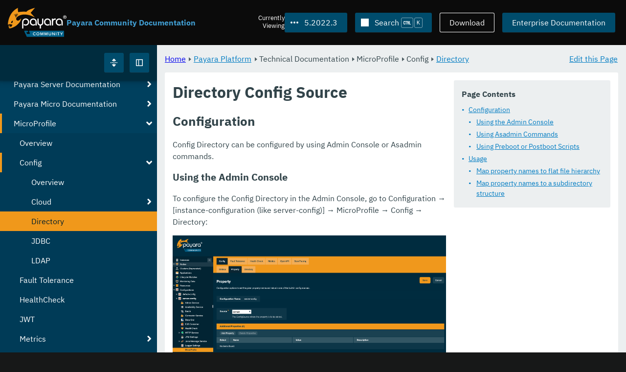

--- FILE ---
content_type: text/html
request_url: https://docs.payara.fish/community/docs/5.2022.3/Technical%20Documentation/MicroProfile/Config/Directory.html
body_size: 10898
content:
<!DOCTYPE html>
<html lang="en" class="no-js" data-ui-path="../../../../../_">
	<head>
		    <meta charset="utf-8">
    <meta name="viewport" content="width=device-width,initial-scale=1">
    <title>Directory Config Source :: Payara Community Documentation</title>
    <meta name="generator" content="Antora 3.1.9">
    <link rel="stylesheet" href="../../../../../_/ui/css/payara.css" type="text/css" media="all">
    <link rel="stylesheet" href="../../../../../_/ui-docs/css/payara-docs.css" type="text/css" media="all">
    <link rel="stylesheet" href="../../../../../_/ui-docs/css/highlight.css" type="text/css" media="all">
    <link rel="stylesheet" href="../../../../../_/ui-docs/css/payara-docs-print.css" type="text/css" media="print">
	<link rel="preload" href="../../../../../_/ui/fonts/ibm-plex-sans-v2-latin-regular.woff2" as="font" />
	<link rel="preload" href="../../../../../_/ui/fonts/ibm-plex-sans-v2-latin-regular.woff2" as="font" />
        <link rel="stylesheet" href="https://cdn.jsdelivr.net/npm/@docsearch/css@alpha" />
    <meta name="docsearch:version" content="5.2022.3" />
	<link rel="icon" href="../../../../../_/ui/favicons/payara/favicon.ico" sizes="any" /><!-- 32×32 -->
	<link rel="icon" href="../../../../../_/ui/favicons/payara/favicon.svg" type="image/svg+xml" />
	<link rel="apple-touch-icon" href="../../../../../_/ui/favicons/payara/apple-touch-icon.png" /><!-- 180×180 -->
	</head>
	<body class="page page--sticky-header theme--light article
		
			docs__community
	">
		<header class="page__header">
	<div class="page__header__cards cards card--no-pad">
		<div class="card--content-width docs__logo">
			<a href="../../../../.." class="logo">					<img src="../../../../../_/ui/images/logo-community.svg" alt="Payara Community Documentation" class="logo__full" />
			</a>
		</div><!-- .docs__logo -->
		<div class="docs__title">
			<h3>Payara Community Documentation</h3>
		</div>
		<div class="card--content-width text-align--right docs__header-nav">
				<blinky-filter-menu class="filter-menu filter-menu--right" no-matches="No versions found." list-height="50vh">
		<span class="filter-menu__text">Currently <span>Viewing</span></span>
		<button class="button filter-menu__current">5.2022.3</button>
		<span class="filter-menu__list  text-align--left">
			<a href="#" class="filter-menu__skip">Skip version selector.</a>
			<ul>
						<li>
							<a href="../../../../Technical%20Documentation/MicroProfile/Config/Directory.html">7.2026.1</a>
						</li>
						<li>
							<a href="../../../../7.2025.2/Technical%20Documentation/MicroProfile/Config/Directory.html">7.2025.2</a>
						</li>
						<li>
							<a href="../../../../7.2025.1/Technical%20Documentation/MicroProfile/Config/Directory.html">7.2025.1</a>
						</li>
						<li>
							<a href="../../../../7.2025.1.Beta1/Technical%20Documentation/MicroProfile/Config/Directory.html">7.2025.1.Beta1</a>
						</li>
						<li>
							<a href="../../../../7.2024.1.Alpha3/Technical%20Documentation/MicroProfile/Config/Directory.html">7.2024.1.Alpha3</a>
						</li>
						<li>
							<a href="../../../../6.2025.11/Technical%20Documentation/MicroProfile/Config/Directory.html">6.2025.11</a>
						</li>
						<li>
							<a href="../../../../6.2025.10/Technical%20Documentation/MicroProfile/Config/Directory.html">6.2025.10</a>
						</li>
						<li>
							<a href="../../../../6.2025.9/Technical%20Documentation/MicroProfile/Config/Directory.html">6.2025.9</a>
						</li>
						<li>
							<a href="../../../../6.2025.8/Technical%20Documentation/MicroProfile/Config/Directory.html">6.2025.8</a>
						</li>
						<li>
							<a href="../../../../6.2025.7/Technical%20Documentation/MicroProfile/Config/Directory.html">6.2025.7</a>
						</li>
						<li>
							<a href="../../../../6.2025.6/Technical%20Documentation/MicroProfile/Config/Directory.html">6.2025.6</a>
						</li>
						<li>
							<a href="../../../../6.2025.5/Technical%20Documentation/MicroProfile/Config/Directory.html">6.2025.5</a>
						</li>
						<li>
							<a href="../../../../6.2025.4/Technical%20Documentation/MicroProfile/Config/Directory.html">6.2025.4</a>
						</li>
						<li>
							<a href="../../../../6.2025.3/Technical%20Documentation/MicroProfile/Config/Directory.html">6.2025.3</a>
						</li>
						<li>
							<a href="../../../../6.2025.2/Technical%20Documentation/MicroProfile/Config/Directory.html">6.2025.2</a>
						</li>
						<li>
							<a href="../../../../6.2025.1/Technical%20Documentation/MicroProfile/Config/Directory.html">6.2025.1</a>
						</li>
						<li>
							<a href="../../../../6.2024.12/Technical%20Documentation/MicroProfile/Config/Directory.html">6.2024.12</a>
						</li>
						<li>
							<a href="../../../../6.2024.11/Technical%20Documentation/MicroProfile/Config/Directory.html">6.2024.11</a>
						</li>
						<li>
							<a href="../../../../6.2024.10/Technical%20Documentation/MicroProfile/Config/Directory.html">6.2024.10</a>
						</li>
						<li>
							<a href="../../../../6.2024.9/Technical%20Documentation/MicroProfile/Config/Directory.html">6.2024.9</a>
						</li>
						<li>
							<a href="../../../../6.2024.8/Technical%20Documentation/MicroProfile/Config/Directory.html">6.2024.8</a>
						</li>
						<li>
							<a href="../../../../6.2024.7/Technical%20Documentation/MicroProfile/Config/Directory.html">6.2024.7</a>
						</li>
						<li>
							<a href="../../../../6.2024.6/Technical%20Documentation/MicroProfile/Config/Directory.html">6.2024.6</a>
						</li>
						<li>
							<a href="../../../../6.2024.5/Technical%20Documentation/MicroProfile/Config/Directory.html">6.2024.5</a>
						</li>
						<li>
							<a href="../../../../6.2024.4/Technical%20Documentation/MicroProfile/Config/Directory.html">6.2024.4</a>
						</li>
						<li>
							<a href="../../../../6.2024.3/Technical%20Documentation/MicroProfile/Config/Directory.html">6.2024.3</a>
						</li>
						<li>
							<a href="../../../../6.2024.2/Technical%20Documentation/MicroProfile/Config/Directory.html">6.2024.2</a>
						</li>
						<li>
							<a href="../../../../6.2024.1/Technical%20Documentation/MicroProfile/Config/Directory.html">6.2024.1</a>
						</li>
						<li>
							<a href="../../../../6.2023.12/Technical%20Documentation/MicroProfile/Config/Directory.html">6.2023.12</a>
						</li>
						<li>
							<a href="../../../../6.2023.11/Technical%20Documentation/MicroProfile/Config/Directory.html">6.2023.11</a>
						</li>
						<li>
							<a href="../../../../6.2023.10/Technical%20Documentation/MicroProfile/Config/Directory.html">6.2023.10</a>
						</li>
						<li>
							<a href="../../../../6.2023.9/Technical%20Documentation/MicroProfile/Config/Directory.html">6.2023.9</a>
						</li>
						<li>
							<a href="../../../../6.2023.8/Technical%20Documentation/MicroProfile/Config/Directory.html">6.2023.8</a>
						</li>
						<li>
							<a href="../../../../6.2023.7/Technical%20Documentation/MicroProfile/Config/Directory.html">6.2023.7</a>
						</li>
						<li>
							<a href="../../../../6.2023.6/Technical%20Documentation/MicroProfile/Config/Directory.html">6.2023.6</a>
						</li>
						<li>
							<a href="../../../../6.2023.5/Technical%20Documentation/MicroProfile/Config/Directory.html">6.2023.5</a>
						</li>
						<li>
							<a href="../../../../6.2023.4/Technical%20Documentation/MicroProfile/Config/Directory.html">6.2023.4</a>
						</li>
						<li>
							<a href="../../../../6.2023.3/Technical%20Documentation/MicroProfile/Config/Directory.html">6.2023.3</a>
						</li>
						<li>
							<a href="../../../../6.2023.2/Technical%20Documentation/MicroProfile/Config/Directory.html">6.2023.2</a>
						</li>
						<li>
							<a href="../../../../6.2023.1/Technical%20Documentation/MicroProfile/Config/Directory.html">6.2023.1</a>
						</li>
						<li>
							<a href="../../../../6.2022.2/Technical%20Documentation/MicroProfile/Config/Directory.html">6.2022.2</a>
						</li>
						<li>
							<a href="../../../../6.2022.1/Technical%20Documentation/MicroProfile/Config/Directory.html">6.2022.1</a>
						</li>
						<li>
							<a href="../../../../5.2022.5/Technical%20Documentation/MicroProfile/Config/Directory.html">5.2022.5</a>
						</li>
						<li>
							<a href="../../../../5.2022.4/Technical%20Documentation/MicroProfile/Config/Directory.html">5.2022.4</a>
						</li>
						<li>
							<a href="../../../../5.2022.2/Technical%20Documentation/MicroProfile/Config/Directory.html">5.2022.2</a>
						</li>
						<li>
							<a class="is-missing" href="../../../../5.2022.1/README.html">5.2022.1</a>
						</li>
						<li>
							<a class="is-missing" href="../../../../5.2021.10/README.html">5.2021.10</a>
						</li>
						<li>
							<a class="is-missing" href="../../../../5.2021.9/README.html">5.2021.9</a>
						</li>
						<li>
							<a class="is-missing" href="../../../../5.2021.8/README.html">5.2021.8</a>
						</li>
						<li>
							<a class="is-missing" href="../../../../5.2021.7/README.html">5.2021.7</a>
						</li>
						<li>
							<a class="is-missing" href="../../../../5.2021.6/README.html">5.2021.6</a>
						</li>
						<li>
							<a class="is-missing" href="../../../../5.2021.5/README.html">5.2021.5</a>
						</li>
						<li>
							<a class="is-missing" href="../../../../5.2021.4/README.html">5.2021.4</a>
						</li>
						<li>
							<a class="is-missing" href="../../../../5.2021.3/README.html">5.2021.3</a>
						</li>
						<li>
							<a class="is-missing" href="../../../../5.2021.2/README.html">5.2021.2</a>
						</li>
						<li>
							<a class="is-missing" href="../../../../5.2021.1/README.html">5.2021.1</a>
						</li>
						<li>
							<a class="is-missing" href="../../../../5.2020.7/README.html">5.2020.7</a>
						</li>
						<li>
							<a class="is-missing" href="../../../../5.2020.6/README.html">5.2020.6</a>
						</li>
						<li>
							<a class="is-missing" href="../../../../5.2020.5/README.html">5.2020.5</a>
						</li>
						<li>
							<a class="is-missing" href="../../../../5.2020.4/README.html">5.2020.4</a>
						</li>
						<li>
							<a class="is-missing" href="../../../../5.2020.3/README.html">5.2020.3</a>
						</li>
						<li>
							<a class="is-missing" href="../../../../5.201/README.html">5.201</a>
						</li>
						<li>
							<a class="is-missing" href="../../../../5.194/README.html">5.194</a>
						</li>
						<li>
							<a class="is-missing" href="../../../../5.193/README.html">5.193</a>
						</li>
						<li>
							<a class="is-missing" href="../../../../5.192/README.html">5.192</a>
						</li>
						<li>
							<a class="is-missing" href="../../../../5.191/README.html">5.191</a>
						</li>
						<li>
							<a class="is-missing" href="../../../../5.184/README.html">5.184</a>
						</li>
						<li>
							<a class="is-missing" href="../../../../5.183/README.html">5.183</a>
						</li>
						<li>
							<a class="is-missing" href="../../../../5.182/README.html">5.182</a>
						</li>
						<li>
							<a class="is-missing" href="../../../../5.181/README.html">5.181</a>
						</li>
						<li>
							<a class="is-missing" href="../../../../4.1.2.181/README.html">4.1.2.181</a>
						</li>
			</ul>
		</span>
	</blinky-filter-menu>
				<span id="search-input-container" class="docs__search-button"></span>
				<span class="buttons--light docs__wide">
					<a href="https://www.payara.fish/products/downloads/" class="button button--ghost">Download</a>
				</span>
				<a href="https://docs.payara.fish/enterprise" class="button docs__wide">Enterprise Documentation</a>
			<button id="external-toggle-sidebar" type="button" class="docs__narrow button sidebar__toggle" aria-expanded="false">
				<svg class="icon" width="1em" height="1em" viewbox="0 0 16 16" aria-hidden="true" focusable="false">
					<use href="../../../../../_/ui/images/icons.svg#icon-sidebar"></use>
				</svg>
				<span class="visually-hidden">Toggle Sidebar</span>
			</button>
		</div><!-- .docs__header-nav -->
	</div><!-- .page__header__cards -->
</header>
		<div class="page__main">
	<blinky-sidebar class="page__sidebar page__sidebar--wider" id="sidebar1" toggle="1" minimized="0" toggle-label="Toggle Sidebar" data-component="docs" data-version="5.2022.3">
	<header class="sidebar__header">
		<docs-expand-all>
			<blinky-toggle-button type="icon-only" button-class="button docs__expand-all" icon-0="expand" text-0="Expand All" icon-1="collapse" text-1="Collapse All" toggled="0">
			</blinky-toggle-button>
		</docs-expand-all>
	</header>
		<blinky-scroll-hints class="sidebar__content">
		<button class="nav-menu-toggle" aria-label="Toggle expand/collapse all" style="display: none"></button>
			<h4><a href="../../../Overview.html">Payara Platform</a></h4>
		<nav class="menu menu--vertical">
					<ul class="menu__group">
			<li class="menu__item" data-depth="0">
					<button href="#" tabindex=0 class="menu__content menu--button">
						<span class="menu__text">General Info</span>
					</button>
						<ul class="menu__group">
			<li class="menu__item" data-depth="1">
					<a class="menu__content" href="../../../General%20Info/Overview.html" ><span class="menu__text">Overview</span></a>
							</li>
			<li class="menu__item" data-depth="1">
					<a class="menu__content" href="../../../General%20Info/Getting%20Started.html" ><span class="menu__text">Getting Started</span></a>
							</li>
			<li class="menu__item" data-depth="1">
					<a class="menu__content" href="../../../General%20Info/Supported%20Platforms.html" ><span class="menu__text">Supported Platforms</span></a>
							</li>
			<li class="menu__item" data-depth="1">
					<a class="menu__content" href="../../../General%20Info/Build%20Instructions.html" ><span class="menu__text">Build Instructions</span></a>
							</li>
			<li class="menu__item" data-depth="1">
					<a class="menu__content" href="../../../General%20Info/Contributing%20To%20Payara.html" ><span class="menu__text">Contributing To Payara</span></a>
							</li>
		</ul>
			</li>
			<li class="menu__item" data-depth="0">
					<button href="#" tabindex=0 class="menu__content menu--button">
						<span class="menu__text">Technical Documentation</span>
					</button>
						<ul class="menu__group">
			<li class="menu__item" data-depth="1">
					<button href="#" tabindex=0 class="menu__content menu--button">
						<span class="menu__text">Payara Server Documentation</span>
					</button>
						<ul class="menu__group">
			<li class="menu__item" data-depth="2">
					<a class="menu__content" href="../../Payara%20Server%20Documentation/Overview.html" ><span class="menu__text">Overview</span></a>
							</li>
			<li class="menu__item" data-depth="2">
					<button href="#" tabindex=0 class="menu__content menu--button">
						<span class="menu__text">Server Configuration And Management</span>
					</button>
						<ul class="menu__group">
			<li class="menu__item" data-depth="3">
					<button href="#" tabindex=0 class="menu__content menu--button">
						<span class="menu__text">Admin Console Enhancements</span>
					</button>
						<ul class="menu__group">
			<li class="menu__item" data-depth="4">
					<a class="menu__content" href="../../Payara%20Server%20Documentation/Server%20Configuration%20And%20Management/Admin%20Console%20Enhancements/Overview.html" ><span class="menu__text">Overview</span></a>
							</li>
			<li class="menu__item" data-depth="4">
					<a class="menu__content" href="../../Payara%20Server%20Documentation/Server%20Configuration%20And%20Management/Admin%20Console%20Enhancements/Asadmin%20Recorder.html" ><span class="menu__text">Asadmin Recorder</span></a>
							</li>
			<li class="menu__item" data-depth="4">
					<a class="menu__content" href="../../Payara%20Server%20Documentation/Server%20Configuration%20And%20Management/Admin%20Console%20Enhancements/Auditing%20Service.html" ><span class="menu__text">Auditing Service</span></a>
							</li>
			<li class="menu__item" data-depth="4">
					<a class="menu__content" href="../../Payara%20Server%20Documentation/Server%20Configuration%20And%20Management/Admin%20Console%20Enhancements/Environment%20Warning.html" ><span class="menu__text">Environment Warning</span></a>
							</li>
		</ul>
			</li>
			<li class="menu__item" data-depth="3">
					<button href="#" tabindex=0 class="menu__content menu--button">
						<span class="menu__text">Application Deployment</span>
					</button>
						<ul class="menu__group">
			<li class="menu__item" data-depth="4">
					<a class="menu__content" href="../../Payara%20Server%20Documentation/Server%20Configuration%20And%20Management/Application%20Deployment/Overview.html" ><span class="menu__text">Overview</span></a>
							</li>
			<li class="menu__item" data-depth="4">
					<a class="menu__content" href="../../Payara%20Server%20Documentation/Server%20Configuration%20And%20Management/Application%20Deployment/Deployment%20Descriptors.html" ><span class="menu__text">Deployment Descriptors</span></a>
							</li>
			<li class="menu__item" data-depth="4">
					<a class="menu__content" href="../../Payara%20Server%20Documentation/Server%20Configuration%20And%20Management/Application%20Deployment/Descriptor%20Elements.html" ><span class="menu__text">Descriptor Elements</span></a>
							</li>
			<li class="menu__item" data-depth="4">
					<a class="menu__content" href="../../Payara%20Server%20Documentation/Server%20Configuration%20And%20Management/Application%20Deployment/Concurrent%20CDI%20Bean%20Loading.html" ><span class="menu__text">Concurrent CDI Bean Loading</span></a>
							</li>
		</ul>
			</li>
			<li class="menu__item" data-depth="3">
					<button href="#" tabindex=0 class="menu__content menu--button">
						<span class="menu__text">Asadmin Commands</span>
					</button>
						<ul class="menu__group">
			<li class="menu__item" data-depth="4">
					<a class="menu__content" href="../../Payara%20Server%20Documentation/Server%20Configuration%20And%20Management/Asadmin%20Commands/Server%20Management%20Asadmin%20Commands.html" ><span class="menu__text">Server Management Asadmin Commands</span></a>
							</li>
			<li class="menu__item" data-depth="4">
					<a class="menu__content" href="../../Payara%20Server%20Documentation/Server%20Configuration%20And%20Management/Asadmin%20Commands/Auto%20Naming.html" ><span class="menu__text">Auto Naming</span></a>
							</li>
			<li class="menu__item" data-depth="4">
					<a class="menu__content" href="../../Payara%20Server%20Documentation/Server%20Configuration%20And%20Management/Asadmin%20Commands/Multimode%20Event%20Designators%20Support.html" ><span class="menu__text">Multimode Event Designators Support</span></a>
							</li>
			<li class="menu__item" data-depth="4">
					<a class="menu__content" href="../../Payara%20Server%20Documentation/Server%20Configuration%20And%20Management/Asadmin%20Commands/Print%20Certificate%20Data.html" ><span class="menu__text">Print Certificate Data</span></a>
							</li>
		</ul>
			</li>
			<li class="menu__item" data-depth="3">
					<button href="#" tabindex=0 class="menu__content menu--button">
						<span class="menu__text">Classloading</span>
					</button>
						<ul class="menu__group">
			<li class="menu__item" data-depth="4">
					<a class="menu__content" href="../../Payara%20Server%20Documentation/Server%20Configuration%20And%20Management/Classloading/Overview.html" ><span class="menu__text">Overview</span></a>
							</li>
			<li class="menu__item" data-depth="4">
					<a class="menu__content" href="../../Payara%20Server%20Documentation/Server%20Configuration%20And%20Management/Classloading/Standard%20Classloading.html" ><span class="menu__text">Standard Classloading</span></a>
							</li>
			<li class="menu__item" data-depth="4">
					<a class="menu__content" href="../../Payara%20Server%20Documentation/Server%20Configuration%20And%20Management/Classloading/Enhanced%20Classloading.html" ><span class="menu__text">Enhanced Classloading</span></a>
							</li>
		</ul>
			</li>
			<li class="menu__item" data-depth="3">
					<button href="#" tabindex=0 class="menu__content menu--button">
						<span class="menu__text">Concurrency Enhancements</span>
					</button>
						<ul class="menu__group">
			<li class="menu__item" data-depth="4">
					<a class="menu__content" href="../../Payara%20Server%20Documentation/Server%20Configuration%20And%20Management/Concurrency%20Enhancements/Overview.html" ><span class="menu__text">Overview</span></a>
							</li>
			<li class="menu__item" data-depth="4">
					<a class="menu__content" href="../../Payara%20Server%20Documentation/Server%20Configuration%20And%20Management/Concurrency%20Enhancements/Configuring%20Context%20Services.html" ><span class="menu__text">Configuring Context Services</span></a>
							</li>
			<li class="menu__item" data-depth="4">
					<a class="menu__content" href="../../Payara%20Server%20Documentation/Server%20Configuration%20And%20Management/Concurrency%20Enhancements/Configuring%20Managed%20Executor%20Services.html" ><span class="menu__text">Configuring Managed Executor Services</span></a>
							</li>
			<li class="menu__item" data-depth="4">
					<a class="menu__content" href="../../Payara%20Server%20Documentation/Server%20Configuration%20And%20Management/Concurrency%20Enhancements/Configuring%20Managed%20Scheduled%20Executor%20Services.html" ><span class="menu__text">Configuring Managed Scheduled Executor Services</span></a>
							</li>
			<li class="menu__item" data-depth="4">
					<a class="menu__content" href="../../Payara%20Server%20Documentation/Server%20Configuration%20And%20Management/Concurrency%20Enhancements/Configuring%20Managed%20Thread%20Factories.html" ><span class="menu__text">Configuring Managed Thread Factories</span></a>
							</li>
		</ul>
			</li>
			<li class="menu__item" data-depth="3">
					<button href="#" tabindex=0 class="menu__content menu--button">
						<span class="menu__text">Configuration Options</span>
					</button>
						<ul class="menu__group">
			<li class="menu__item" data-depth="4">
					<a class="menu__content" href="../../Payara%20Server%20Documentation/Server%20Configuration%20And%20Management/Configuration%20Options/JVM%20Options.html" ><span class="menu__text">JVM Options</span></a>
							</li>
			<li class="menu__item" data-depth="4">
					<a class="menu__content" href="../../Payara%20Server%20Documentation/Server%20Configuration%20And%20Management/Configuration%20Options/Password%20Aliases.html" ><span class="menu__text">Password Aliases</span></a>
							</li>
			<li class="menu__item" data-depth="4">
					<a class="menu__content" href="../../Payara%20Server%20Documentation/Server%20Configuration%20And%20Management/Configuration%20Options/Phone%20Home.html" ><span class="menu__text">Phone Home</span></a>
							</li>
			<li class="menu__item" data-depth="4">
					<a class="menu__content" href="../../Payara%20Server%20Documentation/Server%20Configuration%20And%20Management/Configuration%20Options/SSL%20Certificates.html" ><span class="menu__text">SSL Certificates</span></a>
							</li>
			<li class="menu__item" data-depth="4">
					<a class="menu__content" href="../../Payara%20Server%20Documentation/Server%20Configuration%20And%20Management/Configuration%20Options/System%20Properties.html" ><span class="menu__text">System Properties</span></a>
							</li>
			<li class="menu__item" data-depth="4">
					<button href="#" tabindex=0 class="menu__content menu--button">
						<span class="menu__text">Variable Substitution</span>
					</button>
						<ul class="menu__group">
			<li class="menu__item" data-depth="5">
					<a class="menu__content" href="../../Payara%20Server%20Documentation/Server%20Configuration%20And%20Management/Configuration%20Options/Variable%20Substitution/Types%20of%20Variables.html" ><span class="menu__text">Types of Variables</span></a>
							</li>
			<li class="menu__item" data-depth="5">
					<a class="menu__content" href="../../Payara%20Server%20Documentation/Server%20Configuration%20And%20Management/Configuration%20Options/Variable%20Substitution/Usage%20of%20Variables.html" ><span class="menu__text">Usage of Variables</span></a>
							</li>
		</ul>
			</li>
		</ul>
			</li>
			<li class="menu__item" data-depth="3">
					<button href="#" tabindex=0 class="menu__content menu--button">
						<span class="menu__text">Docker Host Support</span>
					</button>
						<ul class="menu__group">
			<li class="menu__item" data-depth="4">
					<a class="menu__content" href="../../Payara%20Server%20Documentation/Server%20Configuration%20And%20Management/Docker%20Host%20Support/Docker%20Nodes.html" ><span class="menu__text">Docker Nodes</span></a>
							</li>
			<li class="menu__item" data-depth="4">
					<a class="menu__content" href="../../Payara%20Server%20Documentation/Server%20Configuration%20And%20Management/Docker%20Host%20Support/Docker%20Instances.html" ><span class="menu__text">Docker Instances</span></a>
							</li>
		</ul>
			</li>
			<li class="menu__item" data-depth="3">
					<button href="#" tabindex=0 class="menu__content menu--button">
						<span class="menu__text">Domain Data Grid And Hazelcast</span>
					</button>
						<ul class="menu__group">
			<li class="menu__item" data-depth="4">
					<a class="menu__content" href="../../Payara%20Server%20Documentation/Server%20Configuration%20And%20Management/Domain%20Data%20Grid%20And%20Hazelcast/Overview.html" ><span class="menu__text">Overview</span></a>
							</li>
			<li class="menu__item" data-depth="4">
					<a class="menu__content" href="../../Payara%20Server%20Documentation/Server%20Configuration%20And%20Management/Domain%20Data%20Grid%20And%20Hazelcast/Discovery.html" ><span class="menu__text">Discovery</span></a>
							</li>
			<li class="menu__item" data-depth="4">
					<a class="menu__content" href="../../Payara%20Server%20Documentation/Server%20Configuration%20And%20Management/Domain%20Data%20Grid%20And%20Hazelcast/Configuration.html" ><span class="menu__text">Configuration</span></a>
							</li>
			<li class="menu__item" data-depth="4">
					<a class="menu__content" href="../../Payara%20Server%20Documentation/Server%20Configuration%20And%20Management/Domain%20Data%20Grid%20And%20Hazelcast/Viewing%20Members.html" ><span class="menu__text">Viewing Members</span></a>
							</li>
			<li class="menu__item" data-depth="4">
					<a class="menu__content" href="../../Payara%20Server%20Documentation/Server%20Configuration%20And%20Management/Domain%20Data%20Grid%20And%20Hazelcast/Encryption.html" ><span class="menu__text">Encryption</span></a>
							</li>
			<li class="menu__item" data-depth="4">
					<a class="menu__content" href="../../Payara%20Server%20Documentation/Server%20Configuration%20And%20Management/Domain%20Data%20Grid%20And%20Hazelcast/Datagrid%20in%20Applications.html" ><span class="menu__text">Datagrid in Applications</span></a>
							</li>
		</ul>
			</li>
			<li class="menu__item" data-depth="3">
					<button href="#" tabindex=0 class="menu__content menu--button">
						<span class="menu__text">HTTP Service</span>
					</button>
						<ul class="menu__group">
			<li class="menu__item" data-depth="4">
					<a class="menu__content" href="../../Payara%20Server%20Documentation/Server%20Configuration%20And%20Management/HTTP%20Service/Overview.html" ><span class="menu__text">Overview</span></a>
							</li>
			<li class="menu__item" data-depth="4">
					<a class="menu__content" href="../../Payara%20Server%20Documentation/Server%20Configuration%20And%20Management/HTTP%20Service/Network%20Listeners.html" ><span class="menu__text">Network Listeners</span></a>
							</li>
			<li class="menu__item" data-depth="4">
					<a class="menu__content" href="../../Payara%20Server%20Documentation/Server%20Configuration%20And%20Management/HTTP%20Service/Protocols.html" ><span class="menu__text">Protocols</span></a>
							</li>
			<li class="menu__item" data-depth="4">
					<a class="menu__content" href="../../Payara%20Server%20Documentation/Server%20Configuration%20And%20Management/HTTP%20Service/Virtual%20Servers.html" ><span class="menu__text">Virtual Servers</span></a>
							</li>
		</ul>
			</li>
			<li class="menu__item" data-depth="3">
					<button href="#" tabindex=0 class="menu__content menu--button">
						<span class="menu__text">JDBC Resource Management</span>
					</button>
						<ul class="menu__group">
			<li class="menu__item" data-depth="4">
					<a class="menu__content" href="../../Payara%20Server%20Documentation/Server%20Configuration%20And%20Management/JDBC%20Resource%20Management/JDBC.html" ><span class="menu__text">JDBC</span></a>
							</li>
			<li class="menu__item" data-depth="4">
					<a class="menu__content" href="../../Payara%20Server%20Documentation/Server%20Configuration%20And%20Management/JDBC%20Resource%20Management/SQL.html" ><span class="menu__text">SQL</span></a>
							</li>
		</ul>
			</li>
			<li class="menu__item" data-depth="3">
					<button href="#" tabindex=0 class="menu__content menu--button">
						<span class="menu__text">Security Configuration</span>
					</button>
						<ul class="menu__group">
			<li class="menu__item" data-depth="4">
					<a class="menu__content" href="../../Payara%20Server%20Documentation/Server%20Configuration%20And%20Management/Security%20Configuration/Overview.html" ><span class="menu__text">Overview</span></a>
							</li>
			<li class="menu__item" data-depth="4">
					<a class="menu__content" href="../../Payara%20Server%20Documentation/Server%20Configuration%20And%20Management/Security%20Configuration/JACC.html" ><span class="menu__text">JACC</span></a>
							</li>
			<li class="menu__item" data-depth="4">
					<a class="menu__content" href="../../Payara%20Server%20Documentation/Server%20Configuration%20And%20Management/Security%20Configuration/Multiple%20Mechanism%20in%20EAR.html" ><span class="menu__text">Multiple Mechanism in EAR</span></a>
							</li>
			<li class="menu__item" data-depth="4">
					<a class="menu__content" href="../../Payara%20Server%20Documentation/Server%20Configuration%20And%20Management/Security%20Configuration/JCE%20Provider%20Support.html" ><span class="menu__text">JCE Provider Support</span></a>
							</li>
			<li class="menu__item" data-depth="4">
					<button href="#" tabindex=0 class="menu__content menu--button">
						<span class="menu__text">Client Certificates</span>
					</button>
						<ul class="menu__group">
			<li class="menu__item" data-depth="5">
					<a class="menu__content" href="../../Payara%20Server%20Documentation/Server%20Configuration%20And%20Management/Security%20Configuration/Client%20Certificates/Advanced%20Principal%20Name%20Configuration.html" ><span class="menu__text">Advanced Principal Name Configuration</span></a>
							</li>
			<li class="menu__item" data-depth="5">
					<a class="menu__content" href="../../Payara%20Server%20Documentation/Server%20Configuration%20And%20Management/Security%20Configuration/Client%20Certificates/Advanced%20Groups%20Configuration.html" ><span class="menu__text">Advanced Groups Configuration</span></a>
							</li>
			<li class="menu__item" data-depth="5">
					<a class="menu__content" href="../../Payara%20Server%20Documentation/Server%20Configuration%20And%20Management/Security%20Configuration/Client%20Certificates/Custom%20Validators.html" ><span class="menu__text">Custom Validators</span></a>
							</li>
		</ul>
			</li>
		</ul>
			</li>
			<li class="menu__item" data-depth="3">
					<button href="#" tabindex=0 class="menu__content menu--button">
						<span class="menu__text">Thread Pools</span>
					</button>
						<ul class="menu__group">
			<li class="menu__item" data-depth="4">
					<a class="menu__content" href="../../Payara%20Server%20Documentation/Server%20Configuration%20And%20Management/Thread%20Pools/EJB%20Thread%20Pool.html" ><span class="menu__text">EJB Thread Pool</span></a>
							</li>
			<li class="menu__item" data-depth="4">
					<a class="menu__content" href="../../Payara%20Server%20Documentation/Server%20Configuration%20And%20Management/Thread%20Pools/Default%20Thread%20Pool%20Size.html" ><span class="menu__text">Default Thread Pool Size</span></a>
							</li>
		</ul>
			</li>
		</ul>
			</li>
			<li class="menu__item" data-depth="2">
					<button href="#" tabindex=0 class="menu__content menu--button">
						<span class="menu__text">Deployment Groups</span>
					</button>
						<ul class="menu__group">
			<li class="menu__item" data-depth="3">
					<a class="menu__content" href="../../Payara%20Server%20Documentation/Deployment%20Groups/Overview.html" ><span class="menu__text">Overview</span></a>
							</li>
			<li class="menu__item" data-depth="3">
					<a class="menu__content" href="../../Payara%20Server%20Documentation/Deployment%20Groups/Asadmin%20Commands.html" ><span class="menu__text">Asadmin Commands</span></a>
							</li>
			<li class="menu__item" data-depth="3">
					<a class="menu__content" href="../../Payara%20Server%20Documentation/Deployment%20Groups/Timers.html" ><span class="menu__text">Timers</span></a>
							</li>
		</ul>
			</li>
			<li class="menu__item" data-depth="2">
					<button href="#" tabindex=0 class="menu__content menu--button">
						<span class="menu__text">Logging and Monitoring</span>
					</button>
						<ul class="menu__group">
			<li class="menu__item" data-depth="3">
					<a class="menu__content" href="../../Payara%20Server%20Documentation/Logging%20and%20Monitoring/HealthCheck%20Service.html" ><span class="menu__text">HealthCheck Service</span></a>
							</li>
			<li class="menu__item" data-depth="3">
					<a class="menu__content" href="../../Payara%20Server%20Documentation/Logging%20and%20Monitoring/Logging.html" ><span class="menu__text">Logging</span></a>
							</li>
			<li class="menu__item" data-depth="3">
					<a class="menu__content" href="../../Payara%20Server%20Documentation/Logging%20and%20Monitoring/Monitoring%20Console.html" ><span class="menu__text">Monitoring Console</span></a>
							</li>
			<li class="menu__item" data-depth="3">
					<button href="#" tabindex=0 class="menu__content menu--button">
						<span class="menu__text">Monitoring Service</span>
					</button>
						<ul class="menu__group">
			<li class="menu__item" data-depth="4">
					<a class="menu__content" href="../../Payara%20Server%20Documentation/Logging%20and%20Monitoring/Monitoring%20Service/Basic%20Monitoring%20Configuration.html" ><span class="menu__text">Basic Monitoring Configuration</span></a>
							</li>
			<li class="menu__item" data-depth="4">
					<a class="menu__content" href="../../Payara%20Server%20Documentation/Logging%20and%20Monitoring/Monitoring%20Service/JMX%20Monitoring.html" ><span class="menu__text">JMX Monitoring</span></a>
							</li>
			<li class="menu__item" data-depth="4">
					<a class="menu__content" href="../../Payara%20Server%20Documentation/Logging%20and%20Monitoring/Monitoring%20Service/MBeans.html" ><span class="menu__text">MBeans</span></a>
							</li>
			<li class="menu__item" data-depth="4">
					<a class="menu__content" href="../../Payara%20Server%20Documentation/Logging%20and%20Monitoring/Monitoring%20Service/Rest%20Monitoring.html" ><span class="menu__text">Rest Monitoring</span></a>
							</li>
		</ul>
			</li>
			<li class="menu__item" data-depth="3">
					<button href="#" tabindex=0 class="menu__content menu--button">
						<span class="menu__text">Notification Service</span>
					</button>
						<ul class="menu__group">
			<li class="menu__item" data-depth="4">
					<a class="menu__content" href="../../Payara%20Server%20Documentation/Logging%20and%20Monitoring/Notification%20Service/Overview.html" ><span class="menu__text">Overview</span></a>
							</li>
			<li class="menu__item" data-depth="4">
					<button href="#" tabindex=0 class="menu__content menu--button">
						<span class="menu__text">JMX Monitoring Notifications</span>
					</button>
						<ul class="menu__group">
			<li class="menu__item" data-depth="5">
					<a class="menu__content" href="../../Payara%20Server%20Documentation/Logging%20and%20Monitoring/Notification%20Service/JMX%20Monitoring%20Notifications/JMX%20Monitoring%20Notifiers%20Asadmin%20Commands.html" ><span class="menu__text">JMX Monitoring Notifiers Asadmin Commands</span></a>
							</li>
			<li class="menu__item" data-depth="5">
					<a class="menu__content" href="../../Payara%20Server%20Documentation/Logging%20and%20Monitoring/Notification%20Service/JMX%20Monitoring%20Notifications/JMX%20Monitoring%20Notifiers%20Configuration.html" ><span class="menu__text">JMX Monitoring Notifiers Configuration</span></a>
							</li>
		</ul>
			</li>
		</ul>
			</li>
			<li class="menu__item" data-depth="3">
					<button href="#" tabindex=0 class="menu__content menu--button">
						<span class="menu__text">Request Tracing Service</span>
					</button>
						<ul class="menu__group">
			<li class="menu__item" data-depth="4">
					<a class="menu__content" href="../../Payara%20Server%20Documentation/Logging%20and%20Monitoring/Request%20Tracing%20Service/Overview.html" ><span class="menu__text">Overview</span></a>
							</li>
			<li class="menu__item" data-depth="4">
					<a class="menu__content" href="../../Payara%20Server%20Documentation/Logging%20and%20Monitoring/Request%20Tracing%20Service/Asadmin%20Commands.html" ><span class="menu__text">Asadmin Commands</span></a>
							</li>
			<li class="menu__item" data-depth="4">
					<a class="menu__content" href="../../Payara%20Server%20Documentation/Logging%20and%20Monitoring/Request%20Tracing%20Service/Configuration.html" ><span class="menu__text">Configuration</span></a>
							</li>
			<li class="menu__item" data-depth="4">
					<a class="menu__content" href="../../Payara%20Server%20Documentation/Logging%20and%20Monitoring/Request%20Tracing%20Service/Terminology.html" ><span class="menu__text">Terminology</span></a>
							</li>
			<li class="menu__item" data-depth="4">
					<a class="menu__content" href="../../Payara%20Server%20Documentation/Logging%20and%20Monitoring/Request%20Tracing%20Service/Usage.html" ><span class="menu__text">Usage</span></a>
							</li>
		</ul>
			</li>
		</ul>
			</li>
			<li class="menu__item" data-depth="2">
					<button href="#" tabindex=0 class="menu__content menu--button">
						<span class="menu__text">Jakarta EE API</span>
					</button>
						<ul class="menu__group">
			<li class="menu__item" data-depth="3">
					<button href="#" tabindex=0 class="menu__content menu--button">
						<span class="menu__text">Enterprise Java Beans (EJB)</span>
					</button>
						<ul class="menu__group">
			<li class="menu__item" data-depth="4">
					<a class="menu__content" href="../../Payara%20Server%20Documentation/Jakarta%20EE%20API/Enterprise%20Java%20Beans%20(EJB)/Overview.html" ><span class="menu__text">Overview</span></a>
							</li>
			<li class="menu__item" data-depth="4">
					<a class="menu__content" href="../../Payara%20Server%20Documentation/Jakarta%20EE%20API/Enterprise%20Java%20Beans%20(EJB)/JDK%2017%20Support.html" ><span class="menu__text">JDK 17 Support</span></a>
							</li>
			<li class="menu__item" data-depth="4">
					<a class="menu__content" href="../../Payara%20Server%20Documentation/Jakarta%20EE%20API/Enterprise%20Java%20Beans%20(EJB)/Tracing%20Remote%20EJBs.html" ><span class="menu__text">Tracing Remote EJBs</span></a>
							</li>
		</ul>
			</li>
			<li class="menu__item" data-depth="3">
					<button href="#" tabindex=0 class="menu__content menu--button">
						<span class="menu__text">JAX-RS</span>
					</button>
						<ul class="menu__group">
			<li class="menu__item" data-depth="4">
					<a class="menu__content" href="../../Payara%20Server%20Documentation/Jakarta%20EE%20API/JAX-RS/CDI%20With%20JAX-RS.html" ><span class="menu__text">CDI With JAX-RS</span></a>
							</li>
		</ul>
			</li>
			<li class="menu__item" data-depth="3">
					<a class="menu__content" href="../../Payara%20Server%20Documentation/Jakarta%20EE%20API/JAX-WS%20Enhancements.html" ><span class="menu__text">JAX-WS Enhancements</span></a>
							</li>
			<li class="menu__item" data-depth="3">
					<button href="#" tabindex=0 class="menu__content menu--button">
						<span class="menu__text">JBatch API</span>
					</button>
						<ul class="menu__group">
			<li class="menu__item" data-depth="4">
					<a class="menu__content" href="../../Payara%20Server%20Documentation/Jakarta%20EE%20API/JBatch%20API/Overview.html" ><span class="menu__text">Overview</span></a>
							</li>
			<li class="menu__item" data-depth="4">
					<a class="menu__content" href="../../Payara%20Server%20Documentation/Jakarta%20EE%20API/JBatch%20API/Database%20Support.html" ><span class="menu__text">Database Support</span></a>
							</li>
			<li class="menu__item" data-depth="4">
					<a class="menu__content" href="../../Payara%20Server%20Documentation/Jakarta%20EE%20API/JBatch%20API/Improved%20Asadmin%20CLI.html" ><span class="menu__text">Improved Asadmin CLI</span></a>
							</li>
			<li class="menu__item" data-depth="4">
					<a class="menu__content" href="../../Payara%20Server%20Documentation/Jakarta%20EE%20API/JBatch%20API/Schema%20Name.html" ><span class="menu__text">Schema Name</span></a>
							</li>
			<li class="menu__item" data-depth="4">
					<a class="menu__content" href="../../Payara%20Server%20Documentation/Jakarta%20EE%20API/JBatch%20API/Table%20Prefix%20and%20Suffix.html" ><span class="menu__text">Table Prefix and Suffix</span></a>
							</li>
		</ul>
			</li>
			<li class="menu__item" data-depth="3">
					<a class="menu__content" href="../../Payara%20Server%20Documentation/Jakarta%20EE%20API/JCache%20API.html" ><span class="menu__text">JCache API</span></a>
							</li>
			<li class="menu__item" data-depth="3">
					<button href="#" tabindex=0 class="menu__content menu--button">
						<span class="menu__text">JPA</span>
					</button>
						<ul class="menu__group">
			<li class="menu__item" data-depth="4">
					<a class="menu__content" href="../../Payara%20Server%20Documentation/Jakarta%20EE%20API/JPA/JPA%20Cache%20Coordination.html" ><span class="menu__text">JPA Cache Coordination</span></a>
							</li>
		</ul>
			</li>
			<li class="menu__item" data-depth="3">
					<button href="#" tabindex=0 class="menu__content menu--button">
						<span class="menu__text">JSF API</span>
					</button>
						<ul class="menu__group">
			<li class="menu__item" data-depth="4">
					<a class="menu__content" href="../../Payara%20Server%20Documentation/Jakarta%20EE%20API/JSF%20API/JSF%20Options.html" ><span class="menu__text">JSF Options</span></a>
							</li>
		</ul>
			</li>
			<li class="menu__item" data-depth="3">
					<a class="menu__content" href="../../Payara%20Server%20Documentation/Jakarta%20EE%20API/JavaMail%20API.html" ><span class="menu__text">JavaMail API</span></a>
							</li>
		</ul>
			</li>
			<li class="menu__item" data-depth="2">
					<button href="#" tabindex=0 class="menu__content menu--button">
						<span class="menu__text">Management and Monitoring REST API</span>
					</button>
						<ul class="menu__group">
			<li class="menu__item" data-depth="3">
					<a class="menu__content" href="../../Payara%20Server%20Documentation/Management%20and%20Monitoring%20REST%20API/Overview.html" ><span class="menu__text">Overview</span></a>
							</li>
			<li class="menu__item" data-depth="3">
					<a class="menu__content" href="../../Payara%20Server%20Documentation/Management%20and%20Monitoring%20REST%20API/Definitions.html" ><span class="menu__text">Definitions</span></a>
							</li>
			<li class="menu__item" data-depth="3">
					<a class="menu__content" href="../../Payara%20Server%20Documentation/Management%20and%20Monitoring%20REST%20API/Rest%20API.html" ><span class="menu__text">Rest API</span></a>
							</li>
		</ul>
			</li>
			<li class="menu__item" data-depth="2">
					<button href="#" tabindex=0 class="menu__content menu--button">
						<span class="menu__text">Development Debugging And Assistance Tools</span>
					</button>
						<ul class="menu__group">
			<li class="menu__item" data-depth="3">
					<a class="menu__content" href="../../Payara%20Server%20Documentation/Development%20Debugging%20And%20Assistance%20Tools/CDI.html" ><span class="menu__text">CDI</span></a>
							</li>
		</ul>
			</li>
			<li class="menu__item" data-depth="2">
					<button href="#" tabindex=0 class="menu__content menu--button">
						<span class="menu__text">Extensions</span>
					</button>
						<ul class="menu__group">
			<li class="menu__item" data-depth="3">
					<a class="menu__content" href="../../Payara%20Server%20Documentation/Extensions/Overview.html" ><span class="menu__text">Overview</span></a>
							</li>
			<li class="menu__item" data-depth="3">
					<button href="#" tabindex=0 class="menu__content menu--button">
						<span class="menu__text">AutoScale Groups</span>
					</button>
						<ul class="menu__group">
			<li class="menu__item" data-depth="4">
					<a class="menu__content" href="../../Payara%20Server%20Documentation/Extensions/AutoScale%20Groups/Overview.html" ><span class="menu__text">Overview</span></a>
							</li>
			<li class="menu__item" data-depth="4">
					<a class="menu__content" href="../../Payara%20Server%20Documentation/Extensions/AutoScale%20Groups/Create%20AutoScale%20Group.html" ><span class="menu__text">Create AutoScale Group</span></a>
							</li>
			<li class="menu__item" data-depth="4">
					<a class="menu__content" href="../../Payara%20Server%20Documentation/Extensions/AutoScale%20Groups/Nodes%20Scaling%20Group.html" ><span class="menu__text">Nodes Scaling Group</span></a>
							</li>
		</ul>
			</li>
			<li class="menu__item" data-depth="3">
					<button href="#" tabindex=0 class="menu__content menu--button">
						<span class="menu__text">Notifiers</span>
					</button>
						<ul class="menu__group">
			<li class="menu__item" data-depth="4">
					<a class="menu__content" href="../../Payara%20Server%20Documentation/Extensions/Notifiers/Overview.html" ><span class="menu__text">Overview</span></a>
							</li>
			<li class="menu__item" data-depth="4">
					<a class="menu__content" href="../../Payara%20Server%20Documentation/Extensions/Notifiers/Custom%20Notifiers.html" ><span class="menu__text">Custom Notifiers</span></a>
							</li>
			<li class="menu__item" data-depth="4">
					<a class="menu__content" href="../../Payara%20Server%20Documentation/Extensions/Notifiers/Datadog.html" ><span class="menu__text">Datadog</span></a>
							</li>
			<li class="menu__item" data-depth="4">
					<a class="menu__content" href="../../Payara%20Server%20Documentation/Extensions/Notifiers/Discord.html" ><span class="menu__text">Discord</span></a>
							</li>
			<li class="menu__item" data-depth="4">
					<a class="menu__content" href="../../Payara%20Server%20Documentation/Extensions/Notifiers/Email.html" ><span class="menu__text">Email</span></a>
							</li>
			<li class="menu__item" data-depth="4">
					<a class="menu__content" href="../../Payara%20Server%20Documentation/Extensions/Notifiers/MS%20Teams.html" ><span class="menu__text">MS Teams</span></a>
							</li>
			<li class="menu__item" data-depth="4">
					<a class="menu__content" href="../../Payara%20Server%20Documentation/Extensions/Notifiers/New%20Relic.html" ><span class="menu__text">New Relic</span></a>
							</li>
			<li class="menu__item" data-depth="4">
					<a class="menu__content" href="../../Payara%20Server%20Documentation/Extensions/Notifiers/SNMP.html" ><span class="menu__text">SNMP</span></a>
							</li>
			<li class="menu__item" data-depth="4">
					<a class="menu__content" href="../../Payara%20Server%20Documentation/Extensions/Notifiers/Slack.html" ><span class="menu__text">Slack</span></a>
							</li>
			<li class="menu__item" data-depth="4">
					<a class="menu__content" href="../../Payara%20Server%20Documentation/Extensions/Notifiers/XMPP.html" ><span class="menu__text">XMPP</span></a>
							</li>
		</ul>
			</li>
			<li class="menu__item" data-depth="3">
					<button href="#" tabindex=0 class="menu__content menu--button">
						<span class="menu__text">gRPC Support</span>
					</button>
						<ul class="menu__group">
			<li class="menu__item" data-depth="4">
					<a class="menu__content" href="../../Payara%20Server%20Documentation/Extensions/gRPC%20Support/Overview.html" ><span class="menu__text">Overview</span></a>
							</li>
			<li class="menu__item" data-depth="4">
					<a class="menu__content" href="../../Payara%20Server%20Documentation/Extensions/gRPC%20Support/Installation.html" ><span class="menu__text">Installation</span></a>
							</li>
			<li class="menu__item" data-depth="4">
					<a class="menu__content" href="../../Payara%20Server%20Documentation/Extensions/gRPC%20Support/Usage.html" ><span class="menu__text">Usage</span></a>
							</li>
		</ul>
			</li>
		</ul>
			</li>
			<li class="menu__item" data-depth="2">
					<a class="menu__content" href="../../Payara%20Server%20Documentation/Payara%20Server%20Docker%20Image.html" ><span class="menu__text">Payara Server Docker Image</span></a>
							</li>
			<li class="menu__item" data-depth="2">
					<a class="menu__content" href="../../Payara%20Server%20Documentation/Payara%20Server%20Embedded.html" ><span class="menu__text">Payara Server Embedded</span></a>
							</li>
			<li class="menu__item" data-depth="2">
					<button href="#" tabindex=0 class="menu__content menu--button">
						<span class="menu__text">Upgrade Payara</span>
					</button>
						<ul class="menu__group">
			<li class="menu__item" data-depth="3">
					<a class="menu__content" href="../../Payara%20Server%20Documentation/Upgrade%20Payara/Overview.html" ><span class="menu__text">Overview</span></a>
							</li>
			<li class="menu__item" data-depth="3">
					<a class="menu__content" href="../../Payara%20Server%20Documentation/Upgrade%20Payara/Backup%20and%20Restore%20Method.html" ><span class="menu__text">Backup and Restore Method</span></a>
							</li>
			<li class="menu__item" data-depth="3">
					<a class="menu__content" href="../../Payara%20Server%20Documentation/Upgrade%20Payara/Domain%20and%20Node%20Directories%20Method.html" ><span class="menu__text">Domain and Node Directories Method</span></a>
							</li>
		</ul>
			</li>
		</ul>
			</li>
			<li class="menu__item" data-depth="1">
					<button href="#" tabindex=0 class="menu__content menu--button">
						<span class="menu__text">Payara Micro Documentation</span>
					</button>
						<ul class="menu__group">
			<li class="menu__item" data-depth="2">
					<a class="menu__content" href="../../Payara%20Micro%20Documentation/Overview.html" ><span class="menu__text">Overview</span></a>
							</li>
			<li class="menu__item" data-depth="2">
					<a class="menu__content" href="../../Payara%20Micro%20Documentation/Maven%20Support.html" ><span class="menu__text">Maven Support</span></a>
							</li>
			<li class="menu__item" data-depth="2">
					<button href="#" tabindex=0 class="menu__content menu--button">
						<span class="menu__text">Payara Micro Configuration and Management</span>
					</button>
						<ul class="menu__group">
			<li class="menu__item" data-depth="3">
					<button href="#" tabindex=0 class="menu__content menu--button">
						<span class="menu__text">Micro Management</span>
					</button>
						<ul class="menu__group">
			<li class="menu__item" data-depth="4">
					<button href="#" tabindex=0 class="menu__content menu--button">
						<span class="menu__text">Stopping and Starting Instances</span>
					</button>
						<ul class="menu__group">
			<li class="menu__item" data-depth="5">
					<a class="menu__content" href="../../Payara%20Micro%20Documentation/Payara%20Micro%20Configuration%20and%20Management/Micro%20Management/Stopping%20and%20Starting%20Instances/Starting%20Instance.html" ><span class="menu__text">Starting Instance</span></a>
							</li>
			<li class="menu__item" data-depth="5">
					<a class="menu__content" href="../../Payara%20Micro%20Documentation/Payara%20Micro%20Configuration%20and%20Management/Micro%20Management/Stopping%20and%20Starting%20Instances/Stopping%20Instance.html" ><span class="menu__text">Stopping Instance</span></a>
							</li>
		</ul>
			</li>
			<li class="menu__item" data-depth="4">
					<a class="menu__content" href="../../Payara%20Micro%20Documentation/Payara%20Micro%20Configuration%20and%20Management/Micro%20Management/Configuring%20An%20Instance.html" ><span class="menu__text">Configuring An Instance</span></a>
							</li>
			<li class="menu__item" data-depth="4">
					<button href="#" tabindex=0 class="menu__content menu--button">
						<span class="menu__text">Deploying Applications</span>
					</button>
						<ul class="menu__group">
			<li class="menu__item" data-depth="5">
					<a class="menu__content" href="../../Payara%20Micro%20Documentation/Payara%20Micro%20Configuration%20and%20Management/Micro%20Management/Deploying%20Applications/Deploy%20Applications.html" ><span class="menu__text">Deploy Applications</span></a>
							</li>
			<li class="menu__item" data-depth="5">
					<a class="menu__content" href="../../Payara%20Micro%20Documentation/Payara%20Micro%20Configuration%20and%20Management/Micro%20Management/Deploying%20Applications/Deploy%20Applications%20Programmatically.html" ><span class="menu__text">Deploy Applications Programmatically</span></a>
							</li>
		</ul>
			</li>
			<li class="menu__item" data-depth="4">
					<button href="#" tabindex=0 class="menu__content menu--button">
						<span class="menu__text">Jar Structure and Configuration</span>
					</button>
						<ul class="menu__group">
			<li class="menu__item" data-depth="5">
					<a class="menu__content" href="../../Payara%20Micro%20Documentation/Payara%20Micro%20Configuration%20and%20Management/Micro%20Management/Jar%20Structure%20and%20Configuration/Payara%20Micro%20Jar%20Structure.html" ><span class="menu__text">Payara Micro Jar Structure</span></a>
							</li>
			<li class="menu__item" data-depth="5">
					<a class="menu__content" href="../../Payara%20Micro%20Documentation/Payara%20Micro%20Configuration%20and%20Management/Micro%20Management/Jar%20Structure%20and%20Configuration/Adding%20Jars.html" ><span class="menu__text">Adding Jars</span></a>
							</li>
			<li class="menu__item" data-depth="5">
					<a class="menu__content" href="../../Payara%20Micro%20Documentation/Payara%20Micro%20Configuration%20and%20Management/Micro%20Management/Jar%20Structure%20and%20Configuration/Root%20Directory.html" ><span class="menu__text">Root Directory</span></a>
							</li>
		</ul>
			</li>
			<li class="menu__item" data-depth="4">
					<a class="menu__content" href="../../Payara%20Micro%20Documentation/Payara%20Micro%20Configuration%20and%20Management/Micro%20Management/Clustering.html" ><span class="menu__text">Clustering</span></a>
							</li>
			<li class="menu__item" data-depth="4">
					<a class="menu__content" href="../../Payara%20Micro%20Documentation/Payara%20Micro%20Configuration%20and%20Management/Micro%20Management/HTTP(S)%20Auto-Binding.html" ><span class="menu__text">HTTP(S) Auto-Binding</span></a>
							</li>
			<li class="menu__item" data-depth="4">
					<button href="#" tabindex=0 class="menu__content menu--button">
						<span class="menu__text">Command Line Options</span>
					</button>
						<ul class="menu__group">
			<li class="menu__item" data-depth="5">
					<a class="menu__content" href="../../Payara%20Micro%20Documentation/Payara%20Micro%20Configuration%20and%20Management/Micro%20Management/Command%20Line%20Options/Command%20Line%20Options.html" ><span class="menu__text">Command Line Options</span></a>
							</li>
			<li class="menu__item" data-depth="5">
					<a class="menu__content" href="../../Payara%20Micro%20Documentation/Payara%20Micro%20Configuration%20and%20Management/Micro%20Management/Command%20Line%20Options/Disable%20Phone%20Home.html" ><span class="menu__text">Disable Phone Home</span></a>
							</li>
		</ul>
			</li>
			<li class="menu__item" data-depth="4">
					<button href="#" tabindex=0 class="menu__content menu--button">
						<span class="menu__text">Asadmin Commands</span>
					</button>
						<ul class="menu__group">
			<li class="menu__item" data-depth="5">
					<a class="menu__content" href="../../Payara%20Micro%20Documentation/Payara%20Micro%20Configuration%20and%20Management/Micro%20Management/Asadmin%20Commands/Pre%20and%20Post%20Boot%20Commands.html" ><span class="menu__text">Pre and Post Boot Commands</span></a>
							</li>
			<li class="menu__item" data-depth="5">
					<a class="menu__content" href="../../Payara%20Micro%20Documentation/Payara%20Micro%20Configuration%20and%20Management/Micro%20Management/Asadmin%20Commands/Send%20Asadmin%20Commands%20from%20Admin%20Console.html" ><span class="menu__text">Send Asadmin Commands from Admin Console</span></a>
							</li>
		</ul>
			</li>
		</ul>
			</li>
			<li class="menu__item" data-depth="3">
					<button href="#" tabindex=0 class="menu__content menu--button">
						<span class="menu__text">Database Management</span>
					</button>
						<ul class="menu__group">
			<li class="menu__item" data-depth="4">
					<a class="menu__content" href="../../Payara%20Micro%20Documentation/Payara%20Micro%20Configuration%20and%20Management/Database%20Management/Log%20JDBC%20Calls.html" ><span class="menu__text">Log JDBC Calls</span></a>
							</li>
			<li class="menu__item" data-depth="4">
					<a class="menu__content" href="../../Payara%20Micro%20Documentation/Payara%20Micro%20Configuration%20and%20Management/Database%20Management/SQL%20Trace%20Listeners.html" ><span class="menu__text">SQL Trace Listeners</span></a>
							</li>
			<li class="menu__item" data-depth="4">
					<a class="menu__content" href="../../Payara%20Micro%20Documentation/Payara%20Micro%20Configuration%20and%20Management/Database%20Management/Slow%20SQL%20Logger.html" ><span class="menu__text">Slow SQL Logger</span></a>
							</li>
		</ul>
			</li>
		</ul>
			</li>
			<li class="menu__item" data-depth="2">
					<button href="#" tabindex=0 class="menu__content menu--button">
						<span class="menu__text">Logging and Monitoring</span>
					</button>
						<ul class="menu__group">
			<li class="menu__item" data-depth="3">
					<button href="#" tabindex=0 class="menu__content menu--button">
						<span class="menu__text">Logging</span>
					</button>
						<ul class="menu__group">
			<li class="menu__item" data-depth="4">
					<a class="menu__content" href="../../Payara%20Micro%20Documentation/Logging%20and%20Monitoring/Logging/Logging%20to%20File.html" ><span class="menu__text">Logging to File</span></a>
							</li>
			<li class="menu__item" data-depth="4">
					<a class="menu__content" href="../../Payara%20Micro%20Documentation/Logging%20and%20Monitoring/Logging/Config%20Access%20Log.html" ><span class="menu__text">Config Access Log</span></a>
							</li>
		</ul>
			</li>
			<li class="menu__item" data-depth="3">
					<a class="menu__content" href="../../Payara%20Micro%20Documentation/Logging%20and%20Monitoring/Request%20Tracing.html" ><span class="menu__text">Request Tracing</span></a>
							</li>
		</ul>
			</li>
			<li class="menu__item" data-depth="2">
					<button href="#" tabindex=0 class="menu__content menu--button">
						<span class="menu__text">API</span>
					</button>
						<ul class="menu__group">
			<li class="menu__item" data-depth="3">
					<a class="menu__content" href="../../Payara%20Micro%20Documentation/API/JCache%20in%20Payara%20Micro.html" ><span class="menu__text">JCache in Payara Micro</span></a>
							</li>
			<li class="menu__item" data-depth="3">
					<button href="#" tabindex=0 class="menu__content menu--button">
						<span class="menu__text">Payara Micro API</span>
					</button>
						<ul class="menu__group">
			<li class="menu__item" data-depth="4">
					<a class="menu__content" href="../../Payara%20Micro%20Documentation/API/Payara%20Micro%20API/Overview.html" ><span class="menu__text">Overview</span></a>
							</li>
			<li class="menu__item" data-depth="4">
					<a class="menu__content" href="../../Payara%20Micro%20Documentation/API/Payara%20Micro%20API/Using%20the%20Payara%20Micro%20API.html" ><span class="menu__text">Using the Payara Micro API</span></a>
							</li>
		</ul>
			</li>
		</ul>
			</li>
			<li class="menu__item" data-depth="2">
					<button href="#" tabindex=0 class="menu__content menu--button">
						<span class="menu__text">Extensions</span>
					</button>
						<ul class="menu__group">
			<li class="menu__item" data-depth="3">
					<a class="menu__content" href="../../Payara%20Micro%20Documentation/Extensions/JCA%20Support.html" ><span class="menu__text">JCA Support</span></a>
							</li>
			<li class="menu__item" data-depth="3">
					<a class="menu__content" href="../../Payara%20Micro%20Documentation/Extensions/Persistent%20EJB%20Timers.html" ><span class="menu__text">Persistent EJB Timers</span></a>
							</li>
			<li class="menu__item" data-depth="3">
					<a class="menu__content" href="../../Payara%20Micro%20Documentation/Extensions/Remote%20CDI%20Events.html" ><span class="menu__text">Remote CDI Events</span></a>
							</li>
			<li class="menu__item" data-depth="3">
					<a class="menu__content" href="../../Payara%20Micro%20Documentation/Extensions/Running%20Callable%20Objects.html" ><span class="menu__text">Running Callable Objects</span></a>
							</li>
		</ul>
			</li>
			<li class="menu__item" data-depth="2">
					<a class="menu__content" href="../../Payara%20Micro%20Documentation/Payara%20Micro%20Docker%20Image.html" ><span class="menu__text">Payara Micro Docker Image</span></a>
							</li>
		</ul>
			</li>
			<li class="menu__item" data-depth="1">
					<button href="#" tabindex=0 class="menu__content menu--button">
						<span class="menu__text">MicroProfile</span>
					</button>
						<ul class="menu__group">
			<li class="menu__item" data-depth="2">
					<a class="menu__content" href="../Overview.html" ><span class="menu__text">Overview</span></a>
							</li>
			<li class="menu__item" data-depth="2">
					<button href="#" tabindex=0 class="menu__content menu--button">
						<span class="menu__text">Config</span>
					</button>
						<ul class="menu__group">
			<li class="menu__item" data-depth="3">
					<a class="menu__content" href="Overview.html" ><span class="menu__text">Overview</span></a>
							</li>
			<li class="menu__item" data-depth="3">
					<button href="#" tabindex=0 class="menu__content menu--button">
						<span class="menu__text">Cloud</span>
					</button>
						<ul class="menu__group">
			<li class="menu__item" data-depth="4">
					<a class="menu__content" href="Cloud/Overview.html" ><span class="menu__text">Overview</span></a>
							</li>
			<li class="menu__item" data-depth="4">
					<a class="menu__content" href="Cloud/AWS.html" ><span class="menu__text">AWS</span></a>
							</li>
			<li class="menu__item" data-depth="4">
					<a class="menu__content" href="Cloud/Azure.html" ><span class="menu__text">Azure</span></a>
							</li>
			<li class="menu__item" data-depth="4">
					<a class="menu__content" href="Cloud/DynamoDB.html" ><span class="menu__text">DynamoDB</span></a>
							</li>
			<li class="menu__item" data-depth="4">
					<a class="menu__content" href="Cloud/GCP.html" ><span class="menu__text">GCP</span></a>
							</li>
			<li class="menu__item" data-depth="4">
					<a class="menu__content" href="Cloud/Hashicorp.html" ><span class="menu__text">Hashicorp</span></a>
							</li>
		</ul>
			</li>
			<li class="menu__item is-current-page" data-depth="3">
					<a class="menu__content" href="Directory.html"  aria-current="page"><span class="menu__text">Directory</span></a>
							</li>
			<li class="menu__item" data-depth="3">
					<a class="menu__content" href="JDBC.html" ><span class="menu__text">JDBC</span></a>
							</li>
			<li class="menu__item" data-depth="3">
					<a class="menu__content" href="LDAP.html" ><span class="menu__text">LDAP</span></a>
							</li>
		</ul>
			</li>
			<li class="menu__item" data-depth="2">
					<a class="menu__content" href="../Fault%20Tolerance.html" ><span class="menu__text">Fault Tolerance</span></a>
							</li>
			<li class="menu__item" data-depth="2">
					<a class="menu__content" href="../HealthCheck.html" ><span class="menu__text">HealthCheck</span></a>
							</li>
			<li class="menu__item" data-depth="2">
					<a class="menu__content" href="../JWT.html" ><span class="menu__text">JWT</span></a>
							</li>
			<li class="menu__item" data-depth="2">
					<button href="#" tabindex=0 class="menu__content menu--button">
						<span class="menu__text">Metrics</span>
					</button>
						<ul class="menu__group">
			<li class="menu__item" data-depth="3">
					<a class="menu__content" href="../Metrics/Metrics%20Configuration.html" ><span class="menu__text">Metrics Configuration</span></a>
							</li>
			<li class="menu__item" data-depth="3">
					<a class="menu__content" href="../Metrics/Metrics%20Rest%20Endpoint.html" ><span class="menu__text">Metrics Rest Endpoint</span></a>
							</li>
			<li class="menu__item" data-depth="3">
					<a class="menu__content" href="../Metrics/Vendor%20Metrics.html" ><span class="menu__text">Vendor Metrics</span></a>
							</li>
		</ul>
			</li>
			<li class="menu__item" data-depth="2">
					<a class="menu__content" href="../OpenAPI.html" ><span class="menu__text">OpenAPI</span></a>
							</li>
			<li class="menu__item" data-depth="2">
					<a class="menu__content" href="../Opentracing.html" ><span class="menu__text">Opentracing</span></a>
							</li>
			<li class="menu__item" data-depth="2">
					<a class="menu__content" href="../Rest%20Client.html" ><span class="menu__text">Rest Client</span></a>
							</li>
		</ul>
			</li>
			<li class="menu__item" data-depth="1">
					<button href="#" tabindex=0 class="menu__content menu--button">
						<span class="menu__text">Public API</span>
					</button>
						<ul class="menu__group">
			<li class="menu__item" data-depth="2">
					<a class="menu__content" href="../../Public%20API/Overview.html" ><span class="menu__text">Overview</span></a>
							</li>
			<li class="menu__item" data-depth="2">
					<a class="menu__content" href="../../Public%20API/CDI%20Events.html" ><span class="menu__text">CDI Events</span></a>
							</li>
			<li class="menu__item" data-depth="2">
					<a class="menu__content" href="../../Public%20API/Clustered%20Singleton.html" ><span class="menu__text">Clustered Singleton</span></a>
							</li>
			<li class="menu__item" data-depth="2">
					<a class="menu__content" href="../../Public%20API/OAuth%20Support.html" ><span class="menu__text">OAuth Support</span></a>
							</li>
			<li class="menu__item" data-depth="2">
					<a class="menu__content" href="../../Public%20API/OpenID%20Connect%20Support.html" ><span class="menu__text">OpenID Connect Support</span></a>
							</li>
			<li class="menu__item" data-depth="2">
					<a class="menu__content" href="../../Public%20API/Roles%20Permitted.html" ><span class="menu__text">Roles Permitted</span></a>
							</li>
			<li class="menu__item" data-depth="2">
					<a class="menu__content" href="../../Public%20API/Security%20Extensions.html" ><span class="menu__text">Security Extensions</span></a>
							</li>
		</ul>
			</li>
			<li class="menu__item" data-depth="1">
					<button href="#" tabindex=0 class="menu__content menu--button">
						<span class="menu__text">Ecosystem</span>
					</button>
						<ul class="menu__group">
			<li class="menu__item" data-depth="2">
					<a class="menu__content" href="../../Ecosystem/Overview.html" ><span class="menu__text">Overview</span></a>
							</li>
			<li class="menu__item" data-depth="2">
					<button href="#" tabindex=0 class="menu__content menu--button">
						<span class="menu__text">Project Management Tools</span>
					</button>
						<ul class="menu__group">
			<li class="menu__item" data-depth="3">
					<a class="menu__content" href="../../Ecosystem/Project%20Management%20Tools/Payara%20Platform%20Maven%20Bom.html" ><span class="menu__text">Payara Platform Maven Bom</span></a>
							</li>
			<li class="menu__item" data-depth="3">
					<a class="menu__content" href="../../Ecosystem/Project%20Management%20Tools/Payara%20Micro%20Maven%20Plugin.html" ><span class="menu__text">Payara Micro Maven Plugin</span></a>
							</li>
			<li class="menu__item" data-depth="3">
					<a class="menu__content" href="../../Ecosystem/Project%20Management%20Tools/Payara%20Micro%20Maven%20Archetype.html" ><span class="menu__text">Payara Micro Maven Archetype</span></a>
							</li>
			<li class="menu__item" data-depth="3">
					<a class="menu__content" href="../../Ecosystem/Project%20Management%20Tools/Payara%20Micro%20Gradle%20Plugin.html" ><span class="menu__text">Payara Micro Gradle Plugin</span></a>
							</li>
		</ul>
			</li>
			<li class="menu__item" data-depth="2">
					<button href="#" tabindex=0 class="menu__content menu--button">
						<span class="menu__text">IDE Integration</span>
					</button>
						<ul class="menu__group">
			<li class="menu__item" data-depth="3">
					<button href="#" tabindex=0 class="menu__content menu--button">
						<span class="menu__text">Eclipse Plugin</span>
					</button>
						<ul class="menu__group">
			<li class="menu__item" data-depth="4">
					<a class="menu__content" href="../../Ecosystem/IDE%20Integration/Eclipse%20Plugin/Overview.html" ><span class="menu__text">Overview</span></a>
							</li>
			<li class="menu__item" data-depth="4">
					<a class="menu__content" href="../../Ecosystem/IDE%20Integration/Eclipse%20Plugin/Payara%20Server.html" ><span class="menu__text">Payara Server</span></a>
							</li>
			<li class="menu__item" data-depth="4">
					<a class="menu__content" href="../../Ecosystem/IDE%20Integration/Eclipse%20Plugin/Payara%20Micro.html" ><span class="menu__text">Payara Micro</span></a>
							</li>
			<li class="menu__item" data-depth="4">
					<a class="menu__content" href="../../Ecosystem/IDE%20Integration/Eclipse%20Plugin/Building%20Eclipse%20Plugin.html" ><span class="menu__text">Building Eclipse Plugin</span></a>
							</li>
		</ul>
			</li>
			<li class="menu__item" data-depth="3">
					<button href="#" tabindex=0 class="menu__content menu--button">
						<span class="menu__text">Intellij Plugin</span>
					</button>
						<ul class="menu__group">
			<li class="menu__item" data-depth="4">
					<a class="menu__content" href="../../Ecosystem/IDE%20Integration/Intellij%20Plugin/Overview.html" ><span class="menu__text">Overview</span></a>
							</li>
			<li class="menu__item" data-depth="4">
					<a class="menu__content" href="../../Ecosystem/IDE%20Integration/Intellij%20Plugin/Payara%20Micro.html" ><span class="menu__text">Payara Micro</span></a>
							</li>
			<li class="menu__item" data-depth="4">
					<a class="menu__content" href="../../Ecosystem/IDE%20Integration/Intellij%20Plugin/Payara%20Server.html" ><span class="menu__text">Payara Server</span></a>
							</li>
		</ul>
			</li>
			<li class="menu__item" data-depth="3">
					<button href="#" tabindex=0 class="menu__content menu--button">
						<span class="menu__text">NetBeans Plugin</span>
					</button>
						<ul class="menu__group">
			<li class="menu__item" data-depth="4">
					<a class="menu__content" href="../../Ecosystem/IDE%20Integration/NetBeans%20Plugin/Overview.html" ><span class="menu__text">Overview</span></a>
							</li>
			<li class="menu__item" data-depth="4">
					<a class="menu__content" href="../../Ecosystem/IDE%20Integration/NetBeans%20Plugin/Payara%20Server.html" ><span class="menu__text">Payara Server</span></a>
							</li>
			<li class="menu__item" data-depth="4">
					<a class="menu__content" href="../../Ecosystem/IDE%20Integration/NetBeans%20Plugin/Payara%20Micro.html" ><span class="menu__text">Payara Micro</span></a>
							</li>
		</ul>
			</li>
			<li class="menu__item" data-depth="3">
					<button href="#" tabindex=0 class="menu__content menu--button">
						<span class="menu__text">VSCode Extension</span>
					</button>
						<ul class="menu__group">
			<li class="menu__item" data-depth="4">
					<a class="menu__content" href="../../Ecosystem/IDE%20Integration/VSCode%20Extension/Overview.html" ><span class="menu__text">Overview</span></a>
							</li>
			<li class="menu__item" data-depth="4">
					<a class="menu__content" href="../../Ecosystem/IDE%20Integration/VSCode%20Extension/Payara%20Server.html" ><span class="menu__text">Payara Server</span></a>
							</li>
			<li class="menu__item" data-depth="4">
					<a class="menu__content" href="../../Ecosystem/IDE%20Integration/VSCode%20Extension/Payara%20Micro.html" ><span class="menu__text">Payara Micro</span></a>
							</li>
		</ul>
			</li>
		</ul>
			</li>
			<li class="menu__item" data-depth="2">
					<button href="#" tabindex=0 class="menu__content menu--button">
						<span class="menu__text">Connector Suites</span>
					</button>
						<ul class="menu__group">
			<li class="menu__item" data-depth="3">
					<button href="#" tabindex=0 class="menu__content menu--button">
						<span class="menu__text">Arquillian Containers</span>
					</button>
						<ul class="menu__group">
			<li class="menu__item" data-depth="4">
					<a class="menu__content" href="../../Ecosystem/Connector%20Suites/Arquillian%20Containers/Overview.html" ><span class="menu__text">Overview</span></a>
							</li>
			<li class="menu__item" data-depth="4">
					<a class="menu__content" href="../../Ecosystem/Connector%20Suites/Arquillian%20Containers/Payara%20Micro%20Managed.html" ><span class="menu__text">Payara Micro Managed</span></a>
							</li>
			<li class="menu__item" data-depth="4">
					<a class="menu__content" href="../../Ecosystem/Connector%20Suites/Arquillian%20Containers/Payara%20Server%20Embedded.html" ><span class="menu__text">Payara Server Embedded</span></a>
							</li>
			<li class="menu__item" data-depth="4">
					<a class="menu__content" href="../../Ecosystem/Connector%20Suites/Arquillian%20Containers/Payara%20Server%20Managed.html" ><span class="menu__text">Payara Server Managed</span></a>
							</li>
			<li class="menu__item" data-depth="4">
					<a class="menu__content" href="../../Ecosystem/Connector%20Suites/Arquillian%20Containers/Payara%20Server%20Remote.html" ><span class="menu__text">Payara Server Remote</span></a>
							</li>
		</ul>
			</li>
			<li class="menu__item" data-depth="3">
					<button href="#" tabindex=0 class="menu__content menu--button">
						<span class="menu__text">Cloud Connectors</span>
					</button>
						<ul class="menu__group">
			<li class="menu__item" data-depth="4">
					<a class="menu__content" href="../../Ecosystem/Connector%20Suites/Cloud%20Connectors/Overview.html" ><span class="menu__text">Overview</span></a>
							</li>
			<li class="menu__item" data-depth="4">
					<a class="menu__content" href="../../Ecosystem/Connector%20Suites/Cloud%20Connectors/Amazon%20SQS.html" ><span class="menu__text">Amazon SQS</span></a>
							</li>
			<li class="menu__item" data-depth="4">
					<a class="menu__content" href="../../Ecosystem/Connector%20Suites/Cloud%20Connectors/Apache%20Kafka.html" ><span class="menu__text">Apache Kafka</span></a>
							</li>
			<li class="menu__item" data-depth="4">
					<a class="menu__content" href="../../Ecosystem/Connector%20Suites/Cloud%20Connectors/Azure%20SB.html" ><span class="menu__text">Azure SB</span></a>
							</li>
			<li class="menu__item" data-depth="4">
					<a class="menu__content" href="../../Ecosystem/Connector%20Suites/Cloud%20Connectors/MQTT.html" ><span class="menu__text">MQTT</span></a>
							</li>
		</ul>
			</li>
			<li class="menu__item" data-depth="3">
					<a class="menu__content" href="../../Ecosystem/Connector%20Suites/Security%20Connectors.html" ><span class="menu__text">Security Connectors</span></a>
							</li>
		</ul>
			</li>
			<li class="menu__item" data-depth="2">
					<button href="#" tabindex=0 class="menu__content menu--button">
						<span class="menu__text">Miscellaneous</span>
					</button>
						<ul class="menu__group">
			<li class="menu__item" data-depth="3">
					<a class="menu__content" href="../../Ecosystem/Miscellaneous/JAX-RS%20Extension.html" ><span class="menu__text">JAX-RS Extension</span></a>
							</li>
		</ul>
			</li>
		</ul>
			</li>
			<li class="menu__item" data-depth="1">
					<button href="#" tabindex=0 class="menu__content menu--button">
						<span class="menu__text">Dependencies</span>
					</button>
						<ul class="menu__group">
			<li class="menu__item" data-depth="2">
					<a class="menu__content" href="../../Dependencies/Overview.html" ><span class="menu__text">Overview</span></a>
							</li>
			<li class="menu__item" data-depth="2">
					<a class="menu__content" href="../../Dependencies/Jakarta%20EE%20Dependencies.html" ><span class="menu__text">Jakarta EE Dependencies</span></a>
							</li>
			<li class="menu__item" data-depth="2">
					<a class="menu__content" href="../../Dependencies/Platform%20Internals.html" ><span class="menu__text">Platform Internals</span></a>
							</li>
		</ul>
			</li>
			<li class="menu__item" data-depth="1">
					<button href="#" tabindex=0 class="menu__content menu--button">
						<span class="menu__text">Dependencies@tmp</span>
					</button>
							</li>
		</ul>
			</li>
			<li class="menu__item" data-depth="0">
					<button href="#" tabindex=0 class="menu__content menu--button">
						<span class="menu__text">Release Notes</span>
					</button>
						<ul class="menu__group">
			<li class="menu__item" data-depth="1">
					<a class="menu__content" href="../../../Release%20Notes/Overview.html" ><span class="menu__text">Overview</span></a>
							</li>
			<li class="menu__item" data-depth="1">
					<a class="menu__content" href="../../../Release%20Notes/Release%20Notes%205.2022.3.html" ><span class="menu__text">Release Notes 5.2022.3</span></a>
							</li>
			<li class="menu__item" data-depth="1">
					<a class="menu__content" href="../../../Release%20Notes/Release%20Notes%205.2022.2.html" ><span class="menu__text">Release Notes 5.2022.2</span></a>
							</li>
			<li class="menu__item" data-depth="1">
					<a class="menu__content" href="../../../Release%20Notes/Release%20Notes%205.2022.1.html" ><span class="menu__text">Release Notes 5.2022.1</span></a>
							</li>
			<li class="menu__item" data-depth="1">
					<a class="menu__content" href="../../../Release%20Notes/Release%20Notes%205.2021.10.html" ><span class="menu__text">Release Notes 5.2021.10</span></a>
							</li>
			<li class="menu__item" data-depth="1">
					<a class="menu__content" href="../../../Release%20Notes/Release%20Notes%205.2021.9.html" ><span class="menu__text">Release Notes 5.2021.9</span></a>
							</li>
			<li class="menu__item" data-depth="1">
					<a class="menu__content" href="../../../Release%20Notes/Release%20Notes%205.2021.8.html" ><span class="menu__text">Release Notes 5.2021.8</span></a>
							</li>
			<li class="menu__item" data-depth="1">
					<a class="menu__content" href="../../../Release%20Notes/Release%20Notes%205.2021.7.html" ><span class="menu__text">Release Notes 5.2021.7</span></a>
							</li>
			<li class="menu__item" data-depth="1">
					<a class="menu__content" href="../../../Release%20Notes/Release%20Notes%205.2021.6.html" ><span class="menu__text">Release Notes 5.2021.6</span></a>
							</li>
			<li class="menu__item" data-depth="1">
					<a class="menu__content" href="../../../Release%20Notes/Release%20Notes%205.2021.5.html" ><span class="menu__text">Release Notes 5.2021.5</span></a>
							</li>
			<li class="menu__item" data-depth="1">
					<a class="menu__content" href="../../../Release%20Notes/Release%20Notes%205.2021.4.html" ><span class="menu__text">Release Notes 5.2021.4</span></a>
							</li>
			<li class="menu__item" data-depth="1">
					<a class="menu__content" href="../../../Release%20Notes/Release%20Notes%205.2021.3.html" ><span class="menu__text">Release Notes 5.2021.3</span></a>
							</li>
			<li class="menu__item" data-depth="1">
					<a class="menu__content" href="../../../Release%20Notes/Release%20Notes%205.2021.2.html" ><span class="menu__text">Release Notes 5.2021.2</span></a>
							</li>
			<li class="menu__item" data-depth="1">
					<a class="menu__content" href="../../../Release%20Notes/Release%20Notes%205.2021.1.html" ><span class="menu__text">Release Notes 5.2021.1</span></a>
							</li>
			<li class="menu__item" data-depth="1">
					<a class="menu__content" href="../../../Release%20Notes/Release%20Notes%205.2020.7.html" ><span class="menu__text">Release Notes 5.2020.7</span></a>
							</li>
			<li class="menu__item" data-depth="1">
					<a class="menu__content" href="../../../Release%20Notes/Release%20Notes%205.2020.6.html" ><span class="menu__text">Release Notes 5.2020.6</span></a>
							</li>
			<li class="menu__item" data-depth="1">
					<a class="menu__content" href="../../../Release%20Notes/Release%20Notes%205.2020.5.html" ><span class="menu__text">Release Notes 5.2020.5</span></a>
							</li>
			<li class="menu__item" data-depth="1">
					<a class="menu__content" href="../../../Release%20Notes/Release%20Notes%205.2020.4.html" ><span class="menu__text">Release Notes 5.2020.4</span></a>
							</li>
			<li class="menu__item" data-depth="1">
					<a class="menu__content" href="../../../Release%20Notes/Release%20Notes%205.2020.3.html" ><span class="menu__text">Release Notes 5.2020.3</span></a>
							</li>
			<li class="menu__item" data-depth="1">
					<a class="menu__content" href="../../../Release%20Notes/Release%20Notes%205.2020.2.html" ><span class="menu__text">Release Notes 5.2020.2</span></a>
							</li>
			<li class="menu__item" data-depth="1">
					<a class="menu__content" href="../../../Release%20Notes/Release%20Notes%205.201.html" ><span class="menu__text">Release Notes 5.201</span></a>
							</li>
			<li class="menu__item" data-depth="1">
					<a class="menu__content" href="../../../Release%20Notes/Release%20Notes%205.194.html" ><span class="menu__text">Release Notes 5.194</span></a>
							</li>
			<li class="menu__item" data-depth="1">
					<a class="menu__content" href="../../../Release%20Notes/Release%20Notes%205.193.html" ><span class="menu__text">Release Notes 5.193</span></a>
							</li>
			<li class="menu__item" data-depth="1">
					<a class="menu__content" href="../../../Release%20Notes/Release%20Notes%205.192.html" ><span class="menu__text">Release Notes 5.192</span></a>
							</li>
			<li class="menu__item" data-depth="1">
					<a class="menu__content" href="../../../Release%20Notes/Release%20Notes%205.191.html" ><span class="menu__text">Release Notes 5.191</span></a>
							</li>
			<li class="menu__item" data-depth="1">
					<a class="menu__content" href="../../../Release%20Notes/Release%20Notes%205.184.html" ><span class="menu__text">Release Notes 5.184</span></a>
							</li>
			<li class="menu__item" data-depth="1">
					<a class="menu__content" href="../../../Release%20Notes/Release%20Notes%205.183.html" ><span class="menu__text">Release Notes 5.183</span></a>
							</li>
			<li class="menu__item" data-depth="1">
					<a class="menu__content" href="../../../Release%20Notes/Release%20Notes%205.182.html" ><span class="menu__text">Release Notes 5.182</span></a>
							</li>
			<li class="menu__item" data-depth="1">
					<a class="menu__content" href="../../../Release%20Notes/Release%20Notes%205.181.html" ><span class="menu__text">Release Notes 5.181</span></a>
							</li>
			<li class="menu__item" data-depth="1">
					<a class="menu__content" href="../../../Release%20Notes/Release%20Notes%204.1.2.191.html" ><span class="menu__text">Release Notes 4.1.2.191</span></a>
							</li>
			<li class="menu__item" data-depth="1">
					<a class="menu__content" href="../../../Release%20Notes/Release%20Notes%204.1.2.184.html" ><span class="menu__text">Release Notes 4.1.2.184</span></a>
							</li>
			<li class="menu__item" data-depth="1">
					<a class="menu__content" href="../../../Release%20Notes/Release%20Notes%204.1.2.183.html" ><span class="menu__text">Release Notes 4.1.2.183</span></a>
							</li>
			<li class="menu__item" data-depth="1">
					<a class="menu__content" href="../../../Release%20Notes/Release%20Notes%204.1.2.182.html" ><span class="menu__text">Release Notes 4.1.2.182</span></a>
							</li>
			<li class="menu__item" data-depth="1">
					<a class="menu__content" href="../../../Release%20Notes/Release%20Notes%204.1.2.181.html" ><span class="menu__text">Release Notes 4.1.2.181</span></a>
							</li>
			<li class="menu__item" data-depth="1">
					<a class="menu__content" href="../../../Release%20Notes/Release%20Notes%204.1.2.174.html" ><span class="menu__text">Release Notes 4.1.2.174</span></a>
							</li>
			<li class="menu__item" data-depth="1">
					<a class="menu__content" href="../../../Release%20Notes/Release%20Notes%204.1.2.173.html" ><span class="menu__text">Release Notes 4.1.2.173</span></a>
							</li>
			<li class="menu__item" data-depth="1">
					<a class="menu__content" href="../../../Release%20Notes/Release%20Notes%204.1.2.172.html" ><span class="menu__text">Release Notes 4.1.2.172</span></a>
							</li>
			<li class="menu__item" data-depth="1">
					<a class="menu__content" href="../../../Release%20Notes/Release%20Notes%204.1.153.html" ><span class="menu__text">Release Notes 4.1.153</span></a>
							</li>
			<li class="menu__item" data-depth="1">
					<a class="menu__content" href="../../../Release%20Notes/Release%20Notes%204.1.152.html" ><span class="menu__text">Release Notes 4.1.152</span></a>
							</li>
			<li class="menu__item" data-depth="1">
					<a class="menu__content" href="../../../Release%20Notes/Release%20Notes%204.1.152.1.html" ><span class="menu__text">Release Notes 4.1.152.1</span></a>
							</li>
			<li class="menu__item" data-depth="1">
					<a class="menu__content" href="../../../Release%20Notes/Release%20Notes%204.1.151.html" ><span class="menu__text">Release Notes 4.1.151</span></a>
							</li>
			<li class="menu__item" data-depth="1">
					<a class="menu__content" href="../../../Release%20Notes/Release%20Notes%204.1.144.html" ><span class="menu__text">Release Notes 4.1.144</span></a>
							</li>
			<li class="menu__item" data-depth="1">
					<a class="menu__content" href="../../../Release%20Notes/Release%20Notes%204.1.1.171.html" ><span class="menu__text">Release Notes 4.1.1.171</span></a>
							</li>
			<li class="menu__item" data-depth="1">
					<a class="menu__content" href="../../../Release%20Notes/Release%20Notes%204.1.1.164.html" ><span class="menu__text">Release Notes 4.1.1.164</span></a>
							</li>
			<li class="menu__item" data-depth="1">
					<a class="menu__content" href="../../../Release%20Notes/Release%20Notes%204.1.1.163.html" ><span class="menu__text">Release Notes 4.1.1.163</span></a>
							</li>
			<li class="menu__item" data-depth="1">
					<a class="menu__content" href="../../../Release%20Notes/Release%20Notes%204.1.1.162.html" ><span class="menu__text">Release Notes 4.1.1.162</span></a>
							</li>
			<li class="menu__item" data-depth="1">
					<a class="menu__content" href="../../../Release%20Notes/Release%20Notes%204.1.1.161.html" ><span class="menu__text">Release Notes 4.1.1.161</span></a>
							</li>
			<li class="menu__item" data-depth="1">
					<a class="menu__content" href="../../../Release%20Notes/Release%20Notes%204.1.1.161.1.html" ><span class="menu__text">Release Notes 4.1.1.161.1</span></a>
							</li>
			<li class="menu__item" data-depth="1">
					<a class="menu__content" href="../../../Release%20Notes/Release%20Notes%204.1.1.154.html" ><span class="menu__text">Release Notes 4.1.1.154</span></a>
							</li>
		</ul>
			</li>
			<li class="menu__item" data-depth="0">
					<button href="#" tabindex=0 class="menu__content menu--button">
						<span class="menu__text">Jakarta EE Certification</span>
					</button>
						<ul class="menu__group">
			<li class="menu__item" data-depth="1">
					<a class="menu__content" href="../../../Jakarta%20EE%20Certification/Overview.html" ><span class="menu__text">Overview</span></a>
							</li>
			<li class="menu__item" data-depth="1">
					<a class="menu__content" href="#Jakarta EE Certification/6.2022.1.Alpha2" ><span class="menu__text">6.2022.1.Alpha2</span></a>
						<ul class="menu__group">
			<li class="menu__item" data-depth="2">
					<a class="menu__content" href="../../../Jakarta%20EE%20Certification/6.2022.1.Alpha2/6.2022.1.Alpha2%20TCK%20Results.html" ><span class="menu__text">6.2022.1.Alpha2 TCK Results</span></a>
							</li>
		</ul>
			</li>
			<li class="menu__item" data-depth="1">
					<a class="menu__content" href="#Jakarta EE Certification/6.2021.1.Alpha1" ><span class="menu__text">6.2021.1.Alpha1</span></a>
						<ul class="menu__group">
			<li class="menu__item" data-depth="2">
					<a class="menu__content" href="../../../Jakarta%20EE%20Certification/6.2021.1.Alpha1/6.2021.1.Alpha1%20TCK%20Results.html" ><span class="menu__text">6.2021.1.Alpha1 TCK Results</span></a>
							</li>
		</ul>
			</li>
			<li class="menu__item" data-depth="1">
					<a class="menu__content" href="#Jakarta EE Certification/5.2022.2" ><span class="menu__text">5.2022.3</span></a>
						<ul class="menu__group">
			<li class="menu__item" data-depth="2">
					<a class="menu__content" href="../../../Jakarta%20EE%20Certification/5.2022.3/5.2022.3%20TCK%20Results.html" ><span class="menu__text">5.2022.3 Full TCK Results</span></a>
							</li>
			<li class="menu__item" data-depth="2">
					<a class="menu__content" href="../../../Jakarta%20EE%20Certification/5.2022.3/5.2022.3%20Web%20TCK%20Results.html" ><span class="menu__text">5.2022.3 Web TCK Results</span></a>
							</li>
		</ul>
			</li>
			<li class="menu__item" data-depth="1">
					<a class="menu__content" href="#Jakarta EE Certification/5.2022.2" ><span class="menu__text">5.2022.2</span></a>
						<ul class="menu__group">
			<li class="menu__item" data-depth="2">
					<a class="menu__content" href="../../../Jakarta%20EE%20Certification/5.2022.2/5.2022.2%20TCK%20Results.html" ><span class="menu__text">5.2022.2 Full TCK Results</span></a>
							</li>
			<li class="menu__item" data-depth="2">
					<a class="menu__content" href="../../../Jakarta%20EE%20Certification/5.2022.2/5.2022.2%20Web%20TCK%20Results.html" ><span class="menu__text">5.2022.2 Web TCK Results</span></a>
							</li>
		</ul>
			</li>
			<li class="menu__item" data-depth="1">
					<a class="menu__content" href="#Jakarta EE Certification/5.2021.1" ><span class="menu__text">5.2022.1</span></a>
						<ul class="menu__group">
			<li class="menu__item" data-depth="2">
					<a class="menu__content" href="../../../Jakarta%20EE%20Certification/5.2022.1/5.2022.1%20TCK%20Results.html" ><span class="menu__text">5.2022.1 TCK Results</span></a>
							</li>
		</ul>
			</li>
			<li class="menu__item" data-depth="1">
					<a class="menu__content" href="#Jakarta EE Certification/5.2021.10" ><span class="menu__text">5.2021.10</span></a>
						<ul class="menu__group">
			<li class="menu__item" data-depth="2">
					<a class="menu__content" href="../../../Jakarta%20EE%20Certification/5.2021.10/5.2021.10%20TCK%20Results.html" ><span class="menu__text">5.2021.10 TCK Results</span></a>
							</li>
		</ul>
			</li>
			<li class="menu__item" data-depth="1">
					<a class="menu__content" href="#Jakarta EE Certification/5.2021.9" ><span class="menu__text">5.2021.9</span></a>
						<ul class="menu__group">
			<li class="menu__item" data-depth="2">
					<a class="menu__content" href="../../../Jakarta%20EE%20Certification/5.2021.9/5.2021.9%20TCK%20Results.html" ><span class="menu__text">5.2021.9 TCK Results</span></a>
							</li>
		</ul>
			</li>
			<li class="menu__item" data-depth="1">
					<a class="menu__content" href="#Jakarta EE Certification/5.2021.7" ><span class="menu__text">5.2021.7</span></a>
						<ul class="menu__group">
			<li class="menu__item" data-depth="2">
					<a class="menu__content" href="../../../Jakarta%20EE%20Certification/5.2021.7/5.2021.7%20TCK%20Results.html" ><span class="menu__text">5.2021.7 TCK Results</span></a>
							</li>
		</ul>
			</li>
			<li class="menu__item" data-depth="1">
					<a class="menu__content" href="#Jakarta EE Certification/5.2021.5" ><span class="menu__text">5.2021.5</span></a>
						<ul class="menu__group">
			<li class="menu__item" data-depth="2">
					<a class="menu__content" href="../../../Jakarta%20EE%20Certification/5.2021.5/5.2021.5%20TCK%20Results.html" ><span class="menu__text">5.2021.5 TCK Results</span></a>
							</li>
		</ul>
			</li>
			<li class="menu__item" data-depth="1">
					<a class="menu__content" href="#Jakarta EE Certification/5.2021.4" ><span class="menu__text">5.2021.4</span></a>
						<ul class="menu__group">
			<li class="menu__item" data-depth="2">
					<a class="menu__content" href="../../../Jakarta%20EE%20Certification/5.2021.4/5.2021.4%20TCK%20Results.html" ><span class="menu__text">5.2021.4 TCK Results</span></a>
							</li>
		</ul>
			</li>
			<li class="menu__item" data-depth="1">
					<a class="menu__content" href="#Jakarta EE Certification/5.2021.3" ><span class="menu__text">5.2021.3</span></a>
						<ul class="menu__group">
			<li class="menu__item" data-depth="2">
					<a class="menu__content" href="../../../Jakarta%20EE%20Certification/5.2021.3/5.2021.3%20TCK%20Results.html" ><span class="menu__text">5.2021.3 TCK Results</span></a>
							</li>
		</ul>
			</li>
			<li class="menu__item" data-depth="1">
					<a class="menu__content" href="#Jakarta EE Certification/5.2021.2" ><span class="menu__text">5.2021.2</span></a>
						<ul class="menu__group">
			<li class="menu__item" data-depth="2">
					<a class="menu__content" href="../../../Jakarta%20EE%20Certification/5.2021.2/5.2021.2%20TCK%20Results.html" ><span class="menu__text">5.2021.2 TCK Results</span></a>
							</li>
		</ul>
			</li>
			<li class="menu__item" data-depth="1">
					<a class="menu__content" href="#Jakarta EE Certification/5.2021.1" ><span class="menu__text">5.2021.1</span></a>
						<ul class="menu__group">
			<li class="menu__item" data-depth="2">
					<a class="menu__content" href="../../../Jakarta%20EE%20Certification/5.2021.1/5.2021.1%20TCK%20Results.html" ><span class="menu__text">5.2021.1 TCK Results</span></a>
							</li>
		</ul>
			</li>
			<li class="menu__item" data-depth="1">
					<a class="menu__content" href="#Jakarta EE Certification/5.2020.7" ><span class="menu__text">5.2020.7</span></a>
						<ul class="menu__group">
			<li class="menu__item" data-depth="2">
					<a class="menu__content" href="../../../Jakarta%20EE%20Certification/5.2020.7/5.2020.7%20TCK%20Results.html" ><span class="menu__text">5.2020.7 TCK Results</span></a>
							</li>
		</ul>
			</li>
			<li class="menu__item" data-depth="1">
					<a class="menu__content" href="#Jakarta EE Certification/5.2020.6" ><span class="menu__text">5.2020.6</span></a>
						<ul class="menu__group">
			<li class="menu__item" data-depth="2">
					<a class="menu__content" href="../../../Jakarta%20EE%20Certification/5.2020.6/5.2020.6%20TCK%20Results.html" ><span class="menu__text">5.2020.6 Full TCK Results</span></a>
							</li>
			<li class="menu__item" data-depth="2">
					<a class="menu__content" href="../../../Jakarta%20EE%20Certification/5.2020.6/5.2020.6%20Web%20TCK%20Results.html" ><span class="menu__text">5.2020.6 Web TCK Results</span></a>
							</li>
		</ul>
			</li>
			<li class="menu__item" data-depth="1">
					<a class="menu__content" href="#Jakarta EE Certification/5.2020.5" ><span class="menu__text">5.2020.5</span></a>
						<ul class="menu__group">
			<li class="menu__item" data-depth="2">
					<a class="menu__content" href="../../../Jakarta%20EE%20Certification/5.2020.5/5.2020.5%20TCK%20Results.html" ><span class="menu__text">5.2020.5 TCK Results</span></a>
							</li>
		</ul>
			</li>
			<li class="menu__item" data-depth="1">
					<a class="menu__content" href="#Jakarta EE Certification/5.2020.2" ><span class="menu__text">5.2020.2</span></a>
						<ul class="menu__group">
			<li class="menu__item" data-depth="2">
					<a class="menu__content" href="../../../Jakarta%20EE%20Certification/5.2020.2/5.2020.2%20TCK%20Results.html" ><span class="menu__text">5.2020.2 TCK Results</span></a>
							</li>
		</ul>
			</li>
			<li class="menu__item" data-depth="1">
					<a class="menu__content" href="#Jakarta EE Certification/5.201" ><span class="menu__text">5.201</span></a>
						<ul class="menu__group">
			<li class="menu__item" data-depth="2">
					<a class="menu__content" href="../../../Jakarta%20EE%20Certification/5.201/5.201%20TCK%20Results.html" ><span class="menu__text">5.201 TCK Results</span></a>
							</li>
		</ul>
			</li>
			<li class="menu__item" data-depth="1">
					<a class="menu__content" href="#Jakarta EE Certification/5.194" ><span class="menu__text">5.194</span></a>
						<ul class="menu__group">
			<li class="menu__item" data-depth="2">
					<a class="menu__content" href="../../../Jakarta%20EE%20Certification/5.194/5.194%20TCK%20Results.html" ><span class="menu__text">5.194 TCK Results</span></a>
							</li>
		</ul>
			</li>
			<li class="menu__item" data-depth="1">
					<a class="menu__content" href="#Jakarta EE Certification/5.193" ><span class="menu__text">5.193</span></a>
						<ul class="menu__group">
			<li class="menu__item" data-depth="2">
					<a class="menu__content" href="../../../Jakarta%20EE%20Certification/5.193/5.193.1%20TCK%20Results.html" ><span class="menu__text">5.193.1 TCK Results</span></a>
							</li>
		</ul>
			</li>
		</ul>
			</li>
			<li class="menu__item" data-depth="0">
					<button href="#" tabindex=0 class="menu__content menu--button">
						<span class="menu__text">Eclipse MicroProfile Certification</span>
					</button>
						<ul class="menu__group">
			<li class="menu__item" data-depth="1">
					<a class="menu__content" href="../../../Eclipse%20MicroProfile%20Certification/Overview.html" ><span class="menu__text">Overview</span></a>
							</li>
			<li class="menu__item" data-depth="1">
					<a class="menu__content" href="../../../Eclipse%20MicroProfile%20Certification/5.2022.3/Overview.html" ><span class="menu__text">5.2022.3 TCK Results</span></a>
							</li>
			<li class="menu__item" data-depth="1">
					<a class="menu__content" href="../../../Eclipse%20MicroProfile%20Certification/5.2022.2/Overview.html" ><span class="menu__text">5.2022.2 TCK Results</span></a>
							</li>
			<li class="menu__item" data-depth="1">
					<a class="menu__content" href="../../../Eclipse%20MicroProfile%20Certification/6.2022.1.Alpha2/Overview.html" ><span class="menu__text">6.2022.1.Alpha2 TCK Results</span></a>
							</li>
		</ul>
			</li>
			<li class="menu__item" data-depth="0">
					<button href="#" tabindex=0 class="menu__content menu--button">
						<span class="menu__text">Security</span>
					</button>
						<ul class="menu__group">
			<li class="menu__item" data-depth="1">
					<a class="menu__content" href="../../../Security/Overview.html" ><span class="menu__text">Overview</span></a>
							</li>
			<li class="menu__item" data-depth="1">
					<a class="menu__content" href="../../../Security/Security%20Fix%20List.html" ><span class="menu__text">Security Fix List</span></a>
							</li>
		</ul>
			</li>
			<li class="menu__item" data-depth="0">
					<button href="#" tabindex=0 class="menu__content menu--button">
						<span class="menu__text">Appendix</span>
					</button>
						<ul class="menu__group">
			<li class="menu__item" data-depth="1">
					<button href="#" tabindex=0 class="menu__content menu--button">
						<span class="menu__text">Schemas</span>
					</button>
						<ul class="menu__group">
			<li class="menu__item" data-depth="2">
					<a class="menu__content" href="../../../Appendix/Schemas/Overview.html" ><span class="menu__text">Overview</span></a>
							</li>
			<li class="menu__item" data-depth="2">
					<a class="menu__content" href="https://raw.githubusercontent.com/payara/Payara-Documentation/master/docs/modules/ROOT/pages/Appendix/Schemas/payara-resources_1_7.dtd" ><span class="menu__text">DTD for payara-resources.xml</span></a>
							</li>
			<li class="menu__item" data-depth="2">
					<a class="menu__content" href="https://docs.payara.fish/schemas/payara-web-app_4.dtd" ><span class="menu__text">DTD for payara-web.xml</span></a>
							</li>
		</ul>
			</li>
		</ul>
			</li>
		</ul>
		</nav>
	</blinky-scroll-hints>
	<footer class="sidebar__footer">
		<p class="text-align--right">
				<span class="buttons--light docs__narrow">
					<a href="https://www.payara.fish/products/downloads/" class="button button--ghost">Download</a>
				</span>
				<a href="https://docs.payara.fish/enterprise" class="button docs__narrow">Enterprise Documentation</a>
		</p>
	</footer>
</blinky-sidebar>
	<main class="page__content">
	<div class="page__content-inner">
		<docs-sticky-breadcrumb class="docs__sticky-breadcrumb">
	<div class="cards card--no-pad">
		<div>
			<nav aria-label="Breadcrumb">
		<ol class="breadcrumb">
				<li><a href="../../../../Overview.html" class="home-link">Home</a></li>
					<li><a href="../../../Overview.html">Payara Platform</a></li>
				<li>Technical Documentation</li>
				<li>MicroProfile</li>
				<li>Config</li>
				<li><a href="Directory.html">Directory</a></li>
		</ol>
</nav>
		</div>
		<div class="card--content-width text-align--right">
				<a href="https://github.com/Payara/Payara-Documentation/edit/c5.2022.3/docs/modules/ROOT/pages/Technical%20Documentation/MicroProfile/Config/Directory.adoc">Edit this Page</a>
		</div>
	</div>
</docs-sticky-breadcrumb>
<script>
	// This is to force the initial scroll position into something like the correct place, the 20 is purely arbitary.
	let new_top = document.querySelector('.docs__sticky-breadcrumb').getBoundingClientRect().bottom + 16 + 20;
	document.querySelector('.page').setAttribute('style', '--offset-scroll: '+new_top+'px;');
</script>
		<div class="cards">
			<div class="docs__content">
				<div class="docs__layout" id="top">
							<div class="docs__layout__title">
		<h1>
				Directory Config Source
		</h1>
	</div>
						<div class="docs__layout__toc">
	<docs-toc-sticky class="js__docs__toc-sticky">
		<aside class="toc toc-sidebar" data-title="Page Contents" data-levels="2">
			<div class="toc-menu docs__toc">
				<blinky-scroll-hints class="scroll">
				</blinky-scroll-hints>
			</div>
		</aside>
	</docs-toc-sticky>
</div>						<div class="docs__layout__text">
	<article class="doc">
		<div class="sect1">
<h2 id="_configuration"><a class="anchor" href="#_configuration"></a>Configuration</h2>
<div class="sectionbody">
<div class="paragraph">
<p>Config Directory can be configured by using Admin Console or Asadmin commands.</p>
</div>
<div class="sect2">
<h3 id="_using_the_admin_console"><a class="anchor" href="#_using_the_admin_console"></a>Using the Admin Console</h3>
<div class="paragraph">
<p>To configure the Config Directory in the Admin Console, go to Configuration → [instance-configuration (like server-config)] → MicroProfile → Config → Directory:</p>
</div>
<div class="paragraph">
<p><span class="image"><img src="../../../_images/microprofile/config-property.png" alt="Set Config Property"></span></p>
</div>
</div>
<div class="sect2">
<h3 id="_using_asadmin_commands"><a class="anchor" href="#_using_asadmin_commands"></a>Using Asadmin Commands</h3>
<div class="sect3">
<h4 id="_set_config_dir"><a class="anchor" href="#_set_config_dir"></a><code>set-config-dir</code></h4>
<div class="dlist">
<dl>
<dt class="hdlist1"><strong>Usage</strong></dt>
<dd>
<p><code>asadmin&gt; set-config-dir --directory=&lt;full.path.to.dir&gt; --target=&lt;target[default:server]&gt;</code></p>
</dd>
<dt class="hdlist1"><strong>Aim</strong></dt>
<dd>
<p>Sets the directory to be used for the directory config source.</p>
<div class="ulist">
<ul>
<li>
<p><strong>Leaf directory cannot start with a dot</strong>, rendering <code>/home/payara/.secret</code> an invalid path ("." means hidden on a POSIX filesystem).</p>
</li>
<li>
<p>If relative, will lookup beneath server instance location (usually to be found at <code>&lt;PAYARA-HOME&gt;/glassfish/domains/&lt;DOMAIN&gt;/</code>)</p>
</li>
<li>
<p>Defaults to <code>secrets</code>, targeting <code>&lt;PAYARA-HOME&gt;/glassfish/domains/&lt;DOMAIN&gt;/secrets/</code></p>
</li>
</ul>
</div>
</dd>
</dl>
</div>
<div class="admonitionblock note">
<table>
<tr>
<td class="icon">
<i class="fa icon-note" title="Note"></i>
</td>
<td class="content">
After setting via <code>asadmin</code>, you will need to restart the application server to reinitialize the config source!
</td>
</tr>
</table>
</div>
<div class="sect4">
<h5 id="_command_options"><a class="anchor" href="#_command_options"></a>Command Options</h5>
<table class="tableblock frame-all grid-all stretch">
<colgroup>
<col style="width: 14.2857%;">
<col style="width: 71.4285%;">
<col style="width: 7.1428%;">
<col style="width: 7.143%;">
</colgroup>
<thead>
<tr>
<th class="tableblock halign-left valign-top">Option</th>
<th class="tableblock halign-left valign-top">Description</th>
<th class="tableblock halign-left valign-top">Default</th>
<th class="tableblock halign-left valign-top">Mandatory</th>
</tr>
</thead>
<tbody>
<tr>
<td class="tableblock halign-left valign-top"><p class="tableblock"><code>directory</code></p></td>
<td class="tableblock halign-left valign-top"><p class="tableblock">Full path to the directory containing configuration files.
 Leaf directory name cannot start with a dot.</p></td>
<td class="tableblock halign-left valign-top"><p class="tableblock"><code>secrets</code></p></td>
<td class="tableblock halign-left valign-top"><p class="tableblock">yes</p></td>
</tr>
<tr>
<td class="tableblock halign-left valign-top"><p class="tableblock"><code>target</code></p></td>
<td class="tableblock halign-left valign-top"><p class="tableblock">The target configuration where the command should be run</p></td>
<td class="tableblock halign-left valign-top"><p class="tableblock">server-config</p></td>
<td class="tableblock halign-left valign-top"><p class="tableblock">no</p></td>
</tr>
</tbody>
</table>
</div>
<div class="sect4">
<h5 id="_example"><a class="anchor" href="#_example"></a>Example</h5>
<div class="listingblock">
<div class="content">
<pre class="highlightjs highlight"><code class="language-shell hljs" data-lang="shell">asadmin&gt; set-config-dir
    --directory=/home/payara/secrets
    --target=myAppCluster</code></pre>
</div>
</div>
</div>
</div>
<div class="sect3">
<h4 id="_get_config_dir"><a class="anchor" href="#_get_config_dir"></a><code>get-config-dir</code></h4>
<div class="dlist">
<dl>
<dt class="hdlist1"><strong>Usage</strong></dt>
<dd>
<p><code>asadmin&gt; get-config-dir --target=&lt;target[default:server]&gt;</code></p>
</dd>
<dt class="hdlist1"><strong>Aim</strong></dt>
<dd>
<p>Gets the value of the directory to be used for the directory config source.</p>
</dd>
</dl>
</div>
<div class="sect4">
<h5 id="_command_options_2"><a class="anchor" href="#_command_options_2"></a>Command Options</h5>
<table class="tableblock frame-all grid-all stretch">
<colgroup>
<col style="width: 14.2857%;">
<col style="width: 71.4285%;">
<col style="width: 7.1428%;">
<col style="width: 7.143%;">
</colgroup>
<thead>
<tr>
<th class="tableblock halign-left valign-top">Option</th>
<th class="tableblock halign-left valign-top">Description</th>
<th class="tableblock halign-left valign-top">Default</th>
<th class="tableblock halign-left valign-top">Mandatory</th>
</tr>
</thead>
<tbody>
<tr>
<td class="tableblock halign-left valign-top"><p class="tableblock"><code>target</code></p></td>
<td class="tableblock halign-left valign-top"><p class="tableblock">The target configuration where the command should be run</p></td>
<td class="tableblock halign-left valign-top"><p class="tableblock">server-config</p></td>
<td class="tableblock halign-left valign-top"><p class="tableblock">no</p></td>
</tr>
</tbody>
</table>
</div>
<div class="sect4">
<h5 id="_example_2"><a class="anchor" href="#_example_2"></a>Example</h5>
<div class="listingblock">
<div class="content">
<pre class="highlightjs highlight"><code class="language-shell hljs" data-lang="shell">asadmin&gt; get-config-dir --target=myAppCluster</code></pre>
</div>
</div>
</div>
</div>
</div>
<div class="sect2">
<h3 id="_using_preboot_or_postboot_scripts"><a class="anchor" href="#_using_preboot_or_postboot_scripts"></a>Using Preboot or Postboot Scripts</h3>
<div class="paragraph">
<p>When running a Payara Platform distribution in a container, there is no way to restart a running instance after configuring via an <code>asadmin</code> command without losing the changes to the domain configuration.</p>
</div>
<div class="paragraph">
<p>Thus you should add the corresponding command to a boot script as described at <a href="../../Payara%20Micro%20Documentation/Payara%20Micro%20Configuration%20and%20Management/Micro%20Management/Asadmin%20Commands/Pre%20and%20Post%20Boot%20Commands.html" class="xref page">Pre- and Postboot scripts</a>.</p>
</div>
<div class="paragraph">
<p>See <a href="../../Payara%20Server%20Documentation/Server%20Configuration%20And%20Management/Docker%20Host%20Support/Docker%20Instances.html#environment_variables" class="xref page">Payara Server Docker Image environment variables</a> for details how to use this within non-micro containers.</p>
</div>
</div>
</div>
</div>
<div class="sect1">
<h2 id="_usage"><a class="anchor" href="#_usage"></a>Usage</h2>
<div class="sectionbody">
<div class="paragraph">
<p>Usually this config source is used to map secrets mounted by Kubernetes or Docker to a directory inside a running container.</p>
</div>
<div class="paragraph">
<p>Once you configured a directory to read a config (secrets) from, you need to make sure file names correspond to properties in your codebase.</p>
</div>
<div class="sect2">
<h3 id="_map_property_names_to_flat_file_hierarchy"><a class="anchor" href="#_map_property_names_to_flat_file_hierarchy"></a>Map property names to flat file hierarchy</h3>
<div class="olist arabic">
<ol class="arabic">
<li>
<p>Say you have two properties <code>property1</code> and <code>foo.bar.property2</code>.</p>
</li>
<li>
<p>Payara is configured with secret directory <code>/home/payara/secrets</code></p>
</li>
<li>
<p>Secrets mounted as files to <code>/home/payara/secrets/property1</code> and <code>/home/payara/secrets/foo.bar.property2</code> will be read.</p>
</li>
</ol>
</div>
<div class="admonitionblock important">
<table>
<tr>
<td class="icon">
<i class="fa icon-important" title="Important"></i>
</td>
<td class="content">
Remember that the files may only contain the secret or other configuration values. Plaintext files only, no file extensions allowed.
</td>
</tr>
</table>
</div>
</div>
<div class="sect2">
<h3 id="_map_property_names_to_a_subdirectory_structure"><a class="anchor" href="#_map_property_names_to_a_subdirectory_structure"></a>Map property names to a subdirectory structure</h3>
<div class="olist arabic">
<ol class="arabic">
<li>
<p>Say you have two properties <code>property1</code> and <code>foo.bar.property2</code>.</p>
</li>
<li>
<p>Payara is configured with secret directory <code>/home/payara/secrets</code></p>
</li>
<li>
<p>Secrets mounted as files to <code>/home/payara/secrets/property1</code> and <code>/home/payara/secrets/foo/bar/property2</code> will be read.</p>
</li>
</ol>
</div>
<div class="paragraph">
<p>Restrictions on the files content are the same as with the flat hierarchy.</p>
</div>
<div class="paragraph">
<p>Updates to files and subdirectories are picked up at runtime. Retrieving the config property again will use the updated values. This allows for clearing a value by removing the file, too.</p>
</div>
<div class="sect3">
<h4 id="_dots_usage_and_depicting_directories_and_file_name"><a class="anchor" href="#_dots_usage_and_depicting_directories_and_file_name"></a>Dots usage and depicting directories and file name</h4>
<div class="paragraph">
<p>Dots in property names are used to reflect scopes, for example to distinguish different applications, modules, etc.</p>
</div>
<div class="olist arabic">
<ol class="arabic">
<li>
<p>Any dots in the property name may correspond to changing from one directory to a subdirectory. Example: <code>foo.bar.test</code> could be a file <code>test</code> in <code>foo/bar/</code> path.</p>
</li>
<li>
<p>You may combine any number of dot-separated "components" into directories and file name. Example: <code>foo.bar.test.example</code> may be a file <code>test.example</code> in <code>foo/bar/</code> path or a file <code>example</code> in path <code>foo/bar.test/</code> and so on.</p>
</li>
<li>
<p>Do not use a file extension, as it would be taken as part of the property name.</p>
</li>
<li>
<p>The longest, most specific match "wins" for reading the value into the property. This allows to create scoped directory structures as you see fit. Example: <code>foo.bar/test.example</code> is less specific than <code>foo/bar/test.example</code> and so on.</p>
</li>
</ol>
</div>
<div class="paragraph">
<p>You cannot use directories or files whose names start with a dot. They will be ignored, following the POSIX philosophy of hidden files and folders.</p>
</div>
<div class="paragraph">
<p>Symbolic links will be followed, so you can expose files from such hidden areas, allowing for all types of mangling with names etc. Don&#8217;t link to directories, as the file monitors rely on real directories.</p>
</div>
</div>
<div class="sect3">
<h4 id="_kubernetes_example"><a class="anchor" href="#_kubernetes_example"></a>Kubernetes Example</h4>
<div class="paragraph">
<p>You want to retrieve a (secret) value via property <code>foo.bar.property1</code>:</p>
</div>
<div class="listingblock">
<div class="content">
<pre class="highlightjs highlight"><code class="language-Java hljs" data-lang="Java">@ConfigProperty("foo.bar.property1")</code></pre>
</div>
</div>
<div class="paragraph">
<p>You deployed a secret to your Kubernetes cluster:</p>
</div>
<div class="listingblock">
<div class="content">
<pre class="highlightjs highlight"><code class="language-yaml hljs" data-lang="yaml">apiVersion: v1
kind: Secret
metadata:
  name: foobar
type: Opaque
stringData:
  property1: my-super-secret-value</code></pre>
</div>
</div>
<div class="paragraph">
<p>And your pod mounts it at <code>/home/payara/secrets/foo/bar</code> (only showing the relevant parts from the <code>Deployment</code> K8s YAML):</p>
</div>
<div class="listingblock">
<div class="content">
<pre class="highlightjs highlight"><code class="language-yaml hljs" data-lang="yaml">volumeMounts:
  - name: test-secrets
    mountPath: /home/payara/secrets/foo/bar
volumes:
  - name: test-secret
    secret:
      secretName: foobar</code></pre>
</div>
</div>
<div class="listingblock">
<div class="content">
<pre class="highlightjs highlight"><code class="language-shell hljs" data-lang="shell">/ # ls -la /home/payara/secrets/foo/bar
total 3
drwxrwxrwt 3 root root  120 Nov 25 10:51 .
drwxr-xr-x 3 root root 4096 Nov 25 10:51 ..
drwxr-xr-x 2 root root   80 Nov 25 10:51 ..2020_11_25_10_51_55.283009570
lrwxrwxrwx 1 root root   31 Nov 25 10:51 ..data -&gt; ..2020_11_25_10_51_55.283009570
lrwxrwxrwx 1 root root   15 Nov 25 10:51 property1 -&gt; ..data/property1</code></pre>
</div>
</div>
<div class="paragraph">
<p>The server instance will pick up the file and read its content as a value for property <code>foo.bar.property1</code></p>
</div>
</div>
</div>
</div>
</div>
			</article>
</div>				</div>
				<a href="#top" id="back-to-top" class="button back-to-top">
					<svg class="icon icon--180deg" width="1em" height="1em" viewBox="0 0 16 16" aria-hidden="true" focusable="false">
						<use href="../../../../../_/ui/images/icons.svg#icon-arrow"></use>
					</svg>
					<span class="visually-hidden">Back to Top</span>
				</a>
			</div>
		</div>
	</div><!-- .page__content-inner -->
</main><!-- .page__content --></div>
		<!-- <footer class="footer">
  <p>This page was built using the Antora default UI.</p>
  <p>The source code for this UI is licensed under the terms of the MPL-2.0 license.</p>
</footer>
 -->
<script src="../../../../../_/ui/js/interface.js"></script>
<script src="../../../../../_/ui-docs/js/interface-docs.js"></script>
<script>
	// Start menus.
	menu.init();
</script>
<script id="site-script" src="../../../../../_/js/site.js" data-ui-root-path="../../../../../_" data-svg-as="svg"></script>
<script async src="../../../../../_/js/vendor/highlight.js"></script>
<script async src="../../../../../_/js/vendor/docSearch.js"></script>
	</body>
</html>


--- FILE ---
content_type: text/javascript
request_url: https://docs.payara.fish/community/_/js/vendor/highlight.js
body_size: 30126
content:
(()=>{function e(e){return{aliases:["adoc"],contains:[e.COMMENT("^/{4,}\\n","\\n/{4,}$",{relevance:10}),e.COMMENT("^//","$",{relevance:0}),{className:"title",begin:"^\\.\\w.*$"},{begin:"^[=\\*]{4,}\\n",end:"\\n^[=\\*]{4,}$",relevance:10},{className:"section",relevance:10,variants:[{begin:"^(={1,5}) .+?( \\1)?$"},{begin:"^[^\\[\\]\\n]+?\\n[=\\-~\\^\\+]{2,}$"}]},{className:"meta",begin:"^:.+?:",end:"\\s",excludeEnd:!0,relevance:10},{className:"meta",begin:"^\\[.+?\\]$",relevance:0},{className:"quote",begin:"^_{4,}\\n",end:"\\n_{4,}$",relevance:10},{className:"code",begin:"^[\\-\\.]{4,}\\n",end:"\\n[\\-\\.]{4,}$",relevance:10},{begin:"^\\+{4,}\\n",end:"\\n\\+{4,}$",contains:[{begin:"<",end:">",subLanguage:"xml",relevance:0}],relevance:10},{className:"bullet",begin:"^(\\*+|\\-+|\\.+|[^\\n]+?::)\\s+"},{className:"symbol",begin:"^(NOTE|TIP|IMPORTANT|WARNING|CAUTION):\\s+",relevance:10},{className:"strong",begin:"\\B\\*(?![\\*\\s])",end:"(\\n{2}|\\*)",contains:[{begin:"\\\\*\\w",relevance:0}]},{className:"emphasis",begin:"\\B'(?!['\\s])",end:"(\\n{2}|')",contains:[{begin:"\\\\'\\w",relevance:0}],relevance:0},{className:"emphasis",begin:"_(?![_\\s])",end:"(\\n{2}|_)",relevance:0},{className:"string",variants:[{begin:"``.+?''"},{begin:"`.+?'"}]},{className:"code",begin:"(`.+?`|\\+.+?\\+)",relevance:0},{className:"code",begin:"^[ \\t]",end:"$",relevance:0},{begin:"^'{3,}[ \\t]*$",relevance:10},{begin:"(link:)?(http|https|ftp|file|irc|image:?):\\S+\\[.*?\\]",returnBegin:!0,contains:[{begin:"(link|image:?):",relevance:0},{className:"link",begin:"\\w",end:"[^\\[]+",relevance:0},{className:"string",begin:"\\[",end:"\\]",excludeBegin:!0,excludeEnd:!0,relevance:0}],relevance:10}]}}function n(e){var n={className:"variable",variants:[{begin:/\$[\w\d#@][\w\d_]*/},{begin:/\$\{(.*?)}/}]},a={className:"string",begin:/"/,end:/"/,contains:[e.BACKSLASH_ESCAPE,n,{className:"variable",begin:/\$\(/,end:/\)/,contains:[e.BACKSLASH_ESCAPE]}]};return{aliases:["sh","zsh"],lexemes:/\b-?[a-z\._]+\b/,keywords:{keyword:"if then else elif fi for while in do done case esac function",literal:"true false",built_in:"break cd continue eval exec exit export getopts hash pwd readonly return shift test times trap umask unset alias bind builtin caller command declare echo enable help let local logout mapfile printf read readarray source type typeset ulimit unalias set shopt autoload bg bindkey bye cap chdir clone comparguments compcall compctl compdescribe compfiles compgroups compquote comptags comptry compvalues dirs disable disown echotc echoti emulate fc fg float functions getcap getln history integer jobs kill limit log noglob popd print pushd pushln rehash sched setcap setopt stat suspend ttyctl unfunction unhash unlimit unsetopt vared wait whence where which zcompile zformat zftp zle zmodload zparseopts zprof zpty zregexparse zsocket zstyle ztcp",_:"-ne -eq -lt -gt -f -d -e -s -l -a"},contains:[{className:"meta",begin:/^#![^\n]+sh\s*$/,relevance:10},{className:"function",begin:/\w[\w\d_]*\s*\(\s*\)\s*\{/,returnBegin:!0,contains:[e.inherit(e.TITLE_MODE,{begin:/\w[\w\d_]*/})],relevance:0},e.HASH_COMMENT_MODE,a,{className:"",begin:/\\"/},{className:"string",begin:/'/,end:/'/},n]}}function a(e){var n={begin:u="["+(u="a-zA-Z_\\-!.?+*=<>&#'")+"]["+u+"0-9/;:]*",relevance:0},a={className:"number",begin:"[-+]?\\d+(\\.\\d+)?",relevance:0},t=e.inherit(e.QUOTE_STRING_MODE,{illegal:null}),i=e.COMMENT(";","$",{relevance:0}),s={className:"literal",begin:/\b(true|false|nil)\b/},r={begin:"[\\[\\{]",end:"[\\]\\}]"},l={className:"comment",begin:"\\^"+u},o=e.COMMENT("\\^\\{","\\}"),c={className:"symbol",begin:"[:]{1,2}"+u},d={begin:"\\(",end:"\\)"},g={endsWithParent:!0,relevance:0},u={keywords:{"builtin-name":"def defonce cond apply if-not if-let if not not= = < > <= >= == + / * - rem quot neg? pos? delay? symbol? keyword? true? false? integer? empty? coll? list? set? ifn? fn? associative? sequential? sorted? counted? reversible? number? decimal? class? distinct? isa? float? rational? reduced? ratio? odd? even? char? seq? vector? string? map? nil? contains? zero? instance? not-every? not-any? libspec? -> ->> .. . inc compare do dotimes mapcat take remove take-while drop letfn drop-last take-last drop-while while intern condp case reduced cycle split-at split-with repeat replicate iterate range merge zipmap declare line-seq sort comparator sort-by dorun doall nthnext nthrest partition eval doseq await await-for let agent atom send send-off release-pending-sends add-watch mapv filterv remove-watch agent-error restart-agent set-error-handler error-handler set-error-mode! error-mode shutdown-agents quote var fn loop recur throw try monitor-enter monitor-exit defmacro defn defn- macroexpand macroexpand-1 for dosync and or when when-not when-let comp juxt partial sequence memoize constantly complement identity assert peek pop doto proxy defstruct first rest cons defprotocol cast coll deftype defrecord last butlast sigs reify second ffirst fnext nfirst nnext defmulti defmethod meta with-meta ns in-ns create-ns import refer keys select-keys vals key val rseq name namespace promise into transient persistent! conj! assoc! dissoc! pop! disj! use class type num float double short byte boolean bigint biginteger bigdec print-method print-dup throw-if printf format load compile get-in update-in pr pr-on newline flush read slurp read-line subvec with-open memfn time re-find re-groups rand-int rand mod locking assert-valid-fdecl alias resolve ref deref refset swap! reset! set-validator! compare-and-set! alter-meta! reset-meta! commute get-validator alter ref-set ref-history-count ref-min-history ref-max-history ensure sync io! new next conj set! to-array future future-call into-array aset gen-class reduce map filter find empty hash-map hash-set sorted-map sorted-map-by sorted-set sorted-set-by vec vector seq flatten reverse assoc dissoc list disj get union difference intersection extend extend-type extend-protocol int nth delay count concat chunk chunk-buffer chunk-append chunk-first chunk-rest max min dec unchecked-inc-int unchecked-inc unchecked-dec-inc unchecked-dec unchecked-negate unchecked-add-int unchecked-add unchecked-subtract-int unchecked-subtract chunk-next chunk-cons chunked-seq? prn vary-meta lazy-seq spread list* str find-keyword keyword symbol gensym force rationalize"},lexemes:u,className:"name",begin:u,starts:g},n=[d,t,l,o,i,c,r,a,s,n];return d.contains=[e.COMMENT("comment",""),u,g],g.contains=n,r.contains=n,o.contains=[r],{aliases:["clj"],illegal:/\S/,contains:[d,t,l,o,i,c,r,a,s]}}function t(e){function n(e){return"(?:"+e+")?"}var a="decltype\\(auto\\)",t="[a-zA-Z_]\\w*::",i={className:"keyword",begin:"\\b[a-z\\d_]*_t\\b"},s={className:"string",variants:[{begin:'(u8?|U|L)?"',end:'"',illegal:"\\n",contains:[e.BACKSLASH_ESCAPE]},{begin:"(u8?|U|L)?'(\\\\(x[0-9A-Fa-f]{2}|u[0-9A-Fa-f]{4,8}|[0-7]{3}|\\S)|.)",end:"'",illegal:"."},{begin:/(?:u8?|U|L)?R"([^()\\ ]{0,16})\((?:.|\n)*?\)\1"/}]},r={className:"number",variants:[{begin:"\\b(0b[01']+)"},{begin:"(-?)\\b([\\d']+(\\.[\\d']*)?|\\.[\\d']+)(u|U|l|L|ul|UL|f|F|b|B)"},{begin:"(-?)(\\b0[xX][a-fA-F0-9']+|(\\b[\\d']+(\\.[\\d']*)?|\\.[\\d']+)([eE][-+]?[\\d']+)?)"}],relevance:0},l={className:"meta",begin:/#\s*[a-z]+\b/,end:/$/,keywords:{"meta-keyword":"if else elif endif define undef warning error line pragma _Pragma ifdef ifndef include"},contains:[{begin:/\\\n/,relevance:0},e.inherit(s,{className:"meta-string"}),{className:"meta-string",begin:/<.*?>/,end:/$/,illegal:"\\n"},e.C_LINE_COMMENT_MODE,e.C_BLOCK_COMMENT_MODE]},o={className:"title",begin:n(t)+e.IDENT_RE,relevance:0},t=n(t)+e.IDENT_RE+"\\s*\\(",c={keyword:"int float while private char char8_t char16_t char32_t catch import module export virtual operator sizeof dynamic_cast|10 typedef const_cast|10 const for static_cast|10 union namespace unsigned long volatile static protected bool template mutable if public friend do goto auto void enum else break extern using asm case typeid wchar_tshort reinterpret_cast|10 default double register explicit signed typename try this switch continue inline delete alignas alignof constexpr consteval constinit decltype concept co_await co_return co_yield requires noexcept static_assert thread_local restrict final override atomic_bool atomic_char atomic_schar atomic_uchar atomic_short atomic_ushort atomic_int atomic_uint atomic_long atomic_ulong atomic_llong atomic_ullong new throw return and and_eq bitand bitor compl not not_eq or or_eq xor xor_eq",built_in:"std string wstring cin cout cerr clog stdin stdout stderr stringstream istringstream ostringstream auto_ptr deque list queue stack vector map set bitset multiset multimap unordered_set unordered_map unordered_multiset unordered_multimap array shared_ptr abort terminate abs acos asin atan2 atan calloc ceil cosh cos exit exp fabs floor fmod fprintf fputs free frexp fscanf future isalnum isalpha iscntrl isdigit isgraph islower isprint ispunct isspace isupper isxdigit tolower toupper labs ldexp log10 log malloc realloc memchr memcmp memcpy memset modf pow printf putchar puts scanf sinh sin snprintf sprintf sqrt sscanf strcat strchr strcmp strcpy strcspn strlen strncat strncmp strncpy strpbrk strrchr strspn strstr tanh tan vfprintf vprintf vsprintf endl initializer_list unique_ptr _Bool complex _Complex imaginary _Imaginary",literal:"true false nullptr NULL"},d=[i,e.C_LINE_COMMENT_MODE,e.C_BLOCK_COMMENT_MODE,r,s],g={variants:[{begin:/=/,end:/;/},{begin:/\(/,end:/\)/},{beginKeywords:"new throw return else",end:/;/}],keywords:c,contains:d.concat([{begin:/\(/,end:/\)/,keywords:c,contains:d.concat(["self"]),relevance:0}]),relevance:0},a={className:"function",begin:"((decltype\\(auto\\)|(?:[a-zA-Z_]\\w*::)?[a-zA-Z_]\\w*(?:<.*?>)?)[\\*&\\s]+)+"+t,returnBegin:!0,end:/[{;=]/,excludeEnd:!0,keywords:c,illegal:/[^\w\s\*&:<>]/,contains:[{begin:a,keywords:c,relevance:0},{begin:t,returnBegin:!0,contains:[o],relevance:0},{className:"params",begin:/\(/,end:/\)/,keywords:c,relevance:0,contains:[e.C_LINE_COMMENT_MODE,e.C_BLOCK_COMMENT_MODE,s,r,i,{begin:/\(/,end:/\)/,keywords:c,relevance:0,contains:["self",e.C_LINE_COMMENT_MODE,e.C_BLOCK_COMMENT_MODE,s,r,i]}]},i,e.C_LINE_COMMENT_MODE,e.C_BLOCK_COMMENT_MODE,l]};return{aliases:["c","cc","h","c++","h++","hpp","hh","hxx","cxx"],keywords:c,illegal:"</",contains:[].concat(g,a,d,[l,{begin:"\\b(deque|list|queue|stack|vector|map|set|bitset|multiset|multimap|unordered_map|unordered_set|unordered_multiset|unordered_multimap|array)\\s*<",end:">",keywords:c,contains:["self",i]},{begin:e.IDENT_RE+"::",keywords:c},{className:"class",beginKeywords:"class struct",end:/[{;:]/,contains:[{begin:/</,end:/>/,contains:["self"]},e.TITLE_MODE]}]),exports:{preprocessor:l,strings:s,keywords:c}}}function i(e){var n={keyword:"abstract as base bool break byte case catch char checked const continue decimal default delegate do double enum event explicit extern finally fixed float for foreach goto if implicit in int interface internal is lock long object operator out override params private protected public readonly ref sbyte sealed short sizeof stackalloc static string struct switch this try typeof uint ulong unchecked unsafe ushort using virtual void volatile while add alias ascending async await by descending dynamic equals from get global group into join let nameof on orderby partial remove select set value var when where yield",literal:"null false true"},a={className:"number",variants:[{begin:"\\b(0b[01']+)"},{begin:"(-?)\\b([\\d']+(\\.[\\d']*)?|\\.[\\d']+)(u|U|l|L|ul|UL|f|F|b|B)"},{begin:"(-?)(\\b0[xX][a-fA-F0-9']+|(\\b[\\d']+(\\.[\\d']*)?|\\.[\\d']+)([eE][-+]?[\\d']+)?)"}],relevance:0},t={className:"string",begin:'@"',end:'"',contains:[{begin:'""'}]},i=e.inherit(t,{illegal:/\n/}),s={className:"subst",begin:"{",end:"}",keywords:n},r=e.inherit(s,{illegal:/\n/}),l={className:"string",begin:/\$"/,end:'"',illegal:/\n/,contains:[{begin:"{{"},{begin:"}}"},e.BACKSLASH_ESCAPE,r]},o={className:"string",begin:/\$@"/,end:'"',contains:[{begin:"{{"},{begin:"}}"},{begin:'""'},s]},c=e.inherit(o,{illegal:/\n/,contains:[{begin:"{{"},{begin:"}}"},{begin:'""'},r]}),s=(s.contains=[o,l,t,e.APOS_STRING_MODE,e.QUOTE_STRING_MODE,a,e.C_BLOCK_COMMENT_MODE],r.contains=[c,l,i,e.APOS_STRING_MODE,e.QUOTE_STRING_MODE,a,e.inherit(e.C_BLOCK_COMMENT_MODE,{illegal:/\n/})],{variants:[o,l,t,e.APOS_STRING_MODE,e.QUOTE_STRING_MODE]}),r=e.IDENT_RE+"(<"+e.IDENT_RE+"(\\s*,\\s*"+e.IDENT_RE+")*>)?(\\[\\])?";return{aliases:["csharp","c#"],keywords:n,illegal:/::/,contains:[e.COMMENT("///","$",{returnBegin:!0,contains:[{className:"doctag",variants:[{begin:"///",relevance:0},{begin:"\x3c!--|--\x3e"},{begin:"</?",end:">"}]}]}),e.C_LINE_COMMENT_MODE,e.C_BLOCK_COMMENT_MODE,{className:"meta",begin:"#",end:"$",keywords:{"meta-keyword":"if else elif endif define undef warning error line region endregion pragma checksum"}},s,a,{beginKeywords:"class interface",end:/[{;=]/,illegal:/[^\s:,]/,contains:[e.TITLE_MODE,e.C_LINE_COMMENT_MODE,e.C_BLOCK_COMMENT_MODE]},{beginKeywords:"namespace",end:/[{;=]/,illegal:/[^\s:]/,contains:[e.inherit(e.TITLE_MODE,{begin:"[a-zA-Z](\\.?\\w)*"}),e.C_LINE_COMMENT_MODE,e.C_BLOCK_COMMENT_MODE]},{className:"meta",begin:"^\\s*\\[",excludeBegin:!0,end:"\\]",excludeEnd:!0,contains:[{className:"meta-string",begin:/"/,end:/"/}]},{beginKeywords:"new return throw await else",relevance:0},{className:"function",begin:"("+r+"\\s+)+"+e.IDENT_RE+"\\s*\\(",returnBegin:!0,end:/\s*[{;=]/,excludeEnd:!0,keywords:n,contains:[{begin:e.IDENT_RE+"\\s*\\(",returnBegin:!0,contains:[e.TITLE_MODE],relevance:0},{className:"params",begin:/\(/,end:/\)/,excludeBegin:!0,excludeEnd:!0,keywords:n,relevance:0,contains:[s,a,e.C_BLOCK_COMMENT_MODE]},e.C_LINE_COMMENT_MODE,e.C_BLOCK_COMMENT_MODE]}]}}function s(e){var n={begin:/[\w-]+\(/,returnBegin:!0,contains:[{className:"built_in",begin:/[\w-]+/},{begin:/\(/,end:/\)/,contains:[e.APOS_STRING_MODE,e.QUOTE_STRING_MODE,e.CSS_NUMBER_MODE]}]};return{case_insensitive:!0,illegal:/[=\/|'\$]/,contains:[e.C_BLOCK_COMMENT_MODE,{className:"selector-id",begin:/#[A-Za-z0-9_-]+/},{className:"selector-class",begin:/\.[A-Za-z0-9_-]+/},{className:"selector-attr",begin:/\[/,end:/\]/,illegal:"$",contains:[e.APOS_STRING_MODE,e.QUOTE_STRING_MODE]},{className:"selector-pseudo",begin:/:(:)?[a-zA-Z0-9\_\-\+\(\)"'.]+/},{begin:"@(page|font-face)",lexemes:"@[a-z-]+",keywords:"@page @font-face"},{begin:"@",end:"[{;]",illegal:/:/,returnBegin:!0,contains:[{className:"keyword",begin:/@\-?\w[\w]*(\-\w+)*/},{begin:/\s/,endsWithParent:!0,excludeEnd:!0,relevance:0,keywords:"and or not only",contains:[{begin:/[a-z-]+:/,className:"attribute"},e.APOS_STRING_MODE,e.QUOTE_STRING_MODE,e.CSS_NUMBER_MODE]}]},{className:"selector-tag",begin:"[a-zA-Z-][a-zA-Z0-9_-]*",relevance:0},{begin:"{",end:"}",illegal:/\S/,contains:[e.C_BLOCK_COMMENT_MODE,{begin:/(?:[A-Z\_\.\-]+|--[a-zA-Z0-9_-]+)\s*:/,returnBegin:!0,end:";",endsWithParent:!0,contains:[{className:"attribute",begin:/\S/,end:":",excludeEnd:!0,starts:{endsWithParent:!0,excludeEnd:!0,contains:[n,e.CSS_NUMBER_MODE,e.QUOTE_STRING_MODE,e.APOS_STRING_MODE,e.C_BLOCK_COMMENT_MODE,{className:"number",begin:"#[0-9A-Fa-f]+"},{className:"meta",begin:"!important"}]}}]}]}]}}function r(e){return{aliases:["patch"],contains:[{className:"meta",relevance:10,variants:[{begin:/^@@ +\-\d+,\d+ +\+\d+,\d+ +@@$/},{begin:/^\*\*\* +\d+,\d+ +\*\*\*\*$/},{begin:/^\-\-\- +\d+,\d+ +\-\-\-\-$/}]},{className:"comment",variants:[{begin:/Index: /,end:/$/},{begin:/={3,}/,end:/$/},{begin:/^\-{3}/,end:/$/},{begin:/^\*{3} /,end:/$/},{begin:/^\+{3}/,end:/$/},{begin:/^\*{15}$/}]},{className:"addition",begin:"^\\+",end:"$"},{className:"deletion",begin:"^\\-",end:"$"},{className:"addition",begin:"^\\!",end:"$"}]}}function l(e){return{aliases:["docker"],case_insensitive:!0,keywords:"from maintainer expose env arg user onbuild stopsignal",contains:[e.HASH_COMMENT_MODE,e.APOS_STRING_MODE,e.QUOTE_STRING_MODE,e.NUMBER_MODE,{beginKeywords:"run cmd entrypoint volume add copy workdir label healthcheck shell",starts:{end:/[^\\]$/,subLanguage:"bash"}}],illegal:"</"}}function o(e){var n="[a-zA-Z_][a-zA-Z0-9_.]*(\\!|\\?)?",a="and false then defined module in return redo retry end for true self when next until do begin unless nil break not case cond alias while ensure or include use alias fn quote require import with|0",t={className:"subst",begin:"#\\{",end:"}",lexemes:n,keywords:a},i={className:"string",begin:"~[a-z](?="+(s="[/|([{<\"']")+")",contains:[{endsParent:!0,contains:[{contains:[e.BACKSLASH_ESCAPE,t],variants:[{begin:/"/,end:/"/},{begin:/'/,end:/'/},{begin:/\//,end:/\//},{begin:/\|/,end:/\|/},{begin:/\(/,end:/\)/},{begin:/\[/,end:/\]/},{begin:/\{/,end:/\}/},{begin:/</,end:/>/}]}]}]},s={className:"string",begin:"~[A-Z](?="+s+")",contains:[{begin:/"/,end:/"/},{begin:/'/,end:/'/},{begin:/\//,end:/\//},{begin:/\|/,end:/\|/},{begin:/\(/,end:/\)/},{begin:/\[/,end:/\]/},{begin:/\{/,end:/\}/},{begin:/\</,end:/\>/}]},r={className:"string",contains:[e.BACKSLASH_ESCAPE,t],variants:[{begin:/"""/,end:/"""/},{begin:/'''/,end:/'''/},{begin:/~S"""/,end:/"""/,contains:[]},{begin:/~S"/,end:/"/,contains:[]},{begin:/~S'''/,end:/'''/,contains:[]},{begin:/~S'/,end:/'/,contains:[]},{begin:/'/,end:/'/},{begin:/"/,end:/"/}]},l={className:"function",beginKeywords:"def defp defmacro",end:/\B\b/,contains:[e.inherit(e.TITLE_MODE,{begin:n,endsParent:!0})]},o=e.inherit(l,{className:"class",beginKeywords:"defimpl defmodule defprotocol defrecord",end:/\bdo\b|$|;/}),s=[r,s,i,e.HASH_COMMENT_MODE,o,l,{begin:"::"},{className:"symbol",begin:":(?![\\s:])",contains:[r,{begin:"[a-zA-Z_]\\w*[!?=]?|[-+~]\\@|<<|>>|=~|===?|<=>|[<>]=?|\\*\\*|[-/+%^&*~`|]|\\[\\]=?"}],relevance:0},{className:"symbol",begin:n+":(?!:)",relevance:0},{className:"number",begin:"(\\b0o[0-7_]+)|(\\b0b[01_]+)|(\\b0x[0-9a-fA-F_]+)|(-?\\b[1-9][0-9_]*(.[0-9_]+([eE][-+]?[0-9]+)?)?)",relevance:0},{className:"variable",begin:"(\\$\\W)|((\\$|\\@\\@?)(\\w+))"},{begin:"->"},{begin:"("+e.RE_STARTERS_RE+")\\s*",contains:[e.HASH_COMMENT_MODE,{className:"regexp",illegal:"\\n",contains:[e.BACKSLASH_ESCAPE,t],variants:[{begin:"/",end:"/[a-z]*"},{begin:"%r\\[",end:"\\][a-z]*"}]}],relevance:0}];return{lexemes:n,keywords:a,contains:t.contains=s}}function c(e){var n={keyword:"break default func interface select case map struct chan else goto package switch const fallthrough if range type continue for import return var go defer bool byte complex64 complex128 float32 float64 int8 int16 int32 int64 string uint8 uint16 uint32 uint64 int uint uintptr rune",literal:"true false iota nil",built_in:"append cap close complex copy imag len make new panic print println real recover delete"};return{aliases:["golang"],keywords:n,illegal:"</",contains:[e.C_LINE_COMMENT_MODE,e.C_BLOCK_COMMENT_MODE,{className:"string",variants:[e.QUOTE_STRING_MODE,e.APOS_STRING_MODE,{begin:"`",end:"`"}]},{className:"number",variants:[{begin:e.C_NUMBER_RE+"[i]",relevance:1},e.C_NUMBER_MODE]},{begin:/:=/},{className:"function",beginKeywords:"func",end:"\\s*(\\{|$)",excludeEnd:!0,contains:[e.TITLE_MODE,{className:"params",begin:/\(/,end:/\)/,keywords:n,illegal:/["']/}]}]}}function d(e){return{keywords:{literal:"true false null",keyword:"byte short char int long boolean float double void def as in assert trait super this abstract static volatile transient public private protected synchronized final class interface enum if else for while switch case break default continue throw throws try catch finally implements extends new import package return instanceof"},contains:[e.COMMENT("/\\*\\*","\\*/",{relevance:0,contains:[{begin:/\w+@/,relevance:0},{className:"doctag",begin:"@[A-Za-z]+"}]}),e.C_LINE_COMMENT_MODE,e.C_BLOCK_COMMENT_MODE,{className:"string",begin:'"""',end:'"""'},{className:"string",begin:"'''",end:"'''"},{className:"string",begin:"\\$/",end:"/\\$",relevance:10},e.APOS_STRING_MODE,{className:"regexp",begin:/~?\/[^\/\n]+\//,contains:[e.BACKSLASH_ESCAPE]},e.QUOTE_STRING_MODE,{className:"meta",begin:"^#!/usr/bin/env",end:"$",illegal:"\n"},e.BINARY_NUMBER_MODE,{className:"class",beginKeywords:"class interface trait enum",end:"{",illegal:":",contains:[{beginKeywords:"extends implements"},e.UNDERSCORE_TITLE_MODE]},e.C_NUMBER_MODE,{className:"meta",begin:"@[A-Za-z]+"},{className:"string",begin:/[^\?]{0}[A-Za-z0-9_$]+ *:/},{begin:/\?/,end:/\:/},{className:"symbol",begin:"^\\s*[A-Za-z0-9_$]+:",relevance:0}],illegal:/#|<\//}}function g(e){var n={variants:[e.COMMENT("--","$"),e.COMMENT("{-","-}",{contains:["self"]})]},a={className:"meta",begin:"{-#",end:"#-}"},t={className:"meta",begin:"^#",end:"$"},i={className:"type",begin:"\\b[A-Z][\\w']*",relevance:0},s={begin:"\\(",end:"\\)",illegal:'"',contains:[a,t,{className:"type",begin:"\\b[A-Z][\\w]*(\\((\\.\\.|,|\\w+)\\))?"},e.inherit(e.TITLE_MODE,{begin:"[_a-z][\\w']*"}),n]};return{aliases:["hs"],keywords:"let in if then else case of where do module import hiding qualified type data newtype deriving class instance as default infix infixl infixr foreign export ccall stdcall cplusplus jvm dotnet safe unsafe family forall mdo proc rec",contains:[{beginKeywords:"module",end:"where",keywords:"module where",contains:[s,n],illegal:"\\W\\.|;"},{begin:"\\bimport\\b",end:"$",keywords:"import qualified as hiding",contains:[s,n],illegal:"\\W\\.|;"},{className:"class",begin:"^(\\s*)?(class|instance)\\b",end:"where",keywords:"class family instance where",contains:[i,s,n]},{className:"class",begin:"\\b(data|(new)?type)\\b",end:"$",keywords:"data family type newtype deriving",contains:[a,i,s,{begin:"{",end:"}",contains:s.contains},n]},{beginKeywords:"default",end:"$",contains:[i,s,n]},{beginKeywords:"infix infixl infixr",end:"$",contains:[e.C_NUMBER_MODE,n]},{begin:"\\bforeign\\b",end:"$",keywords:"foreign import export ccall stdcall cplusplus jvm dotnet safe unsafe",contains:[i,e.QUOTE_STRING_MODE,n]},{className:"meta",begin:"#!\\/usr\\/bin\\/env runhaskell",end:"$"},a,t,e.QUOTE_STRING_MODE,e.C_NUMBER_MODE,i,e.inherit(e.TITLE_MODE,{begin:"^[_a-z][\\w']*"}),n,{begin:"->|<-"}]}}function u(e){var n="false synchronized int abstract float private char boolean var static null if const for true while long strictfp finally protected import native final void enum else break transient catch instanceof byte super volatile case assert short package default double public try this switch continue throws protected public private module requires exports do",a={className:"number",begin:"\\b(0[bB]([01]+[01_]+[01]+|[01]+)|0[xX]([a-fA-F0-9]+[a-fA-F0-9_]+[a-fA-F0-9]+|[a-fA-F0-9]+)|(([\\d]+[\\d_]+[\\d]+|[\\d]+)(\\.([\\d]+[\\d_]+[\\d]+|[\\d]+))?|\\.([\\d]+[\\d_]+[\\d]+|[\\d]+))([eE][-+]?\\d+)?)[lLfF]?",relevance:0};return{aliases:["jsp"],keywords:n,illegal:/<\/|#/,contains:[e.COMMENT("/\\*\\*","\\*/",{relevance:0,contains:[{begin:/\w+@/,relevance:0},{className:"doctag",begin:"@[A-Za-z]+"}]}),e.C_LINE_COMMENT_MODE,e.C_BLOCK_COMMENT_MODE,e.APOS_STRING_MODE,e.QUOTE_STRING_MODE,{className:"class",beginKeywords:"class interface",end:/[{;=]/,excludeEnd:!0,keywords:"class interface",illegal:/[:"\[\]]/,contains:[{beginKeywords:"extends implements"},e.UNDERSCORE_TITLE_MODE]},{beginKeywords:"new throw return else",relevance:0},{className:"function",begin:"([À-ʸa-zA-Z_$][À-ʸa-zA-Z_$0-9]*(<[À-ʸa-zA-Z_$][À-ʸa-zA-Z_$0-9]*(\\s*,\\s*[À-ʸa-zA-Z_$][À-ʸa-zA-Z_$0-9]*)*>)?\\s+)+"+e.UNDERSCORE_IDENT_RE+"\\s*\\(",returnBegin:!0,end:/[{;=]/,excludeEnd:!0,keywords:n,contains:[{begin:e.UNDERSCORE_IDENT_RE+"\\s*\\(",returnBegin:!0,relevance:0,contains:[e.UNDERSCORE_TITLE_MODE]},{className:"params",begin:/\(/,end:/\)/,keywords:n,relevance:0,contains:[e.APOS_STRING_MODE,e.QUOTE_STRING_MODE,e.C_NUMBER_MODE,e.C_BLOCK_COMMENT_MODE]},e.C_LINE_COMMENT_MODE,e.C_BLOCK_COMMENT_MODE]},a,{className:"meta",begin:"@[A-Za-z]+"}]}}function m(e){var n="<>",a="</>",t=/<[A-Za-z0-9\\._:-]+/,i=/\/[A-Za-z0-9\\._:-]+>|\/>/,s="[A-Za-z$_][0-9A-Za-z$_]*",r={keyword:"in of if for while finally var new function do return void else break catch instanceof with throw case default try this switch continue typeof delete let yield const export super debugger as async await static import from as",literal:"true false null undefined NaN Infinity",built_in:"eval isFinite isNaN parseFloat parseInt decodeURI decodeURIComponent encodeURI encodeURIComponent escape unescape Object Function Boolean Error EvalError InternalError RangeError ReferenceError StopIteration SyntaxError TypeError URIError Number Math Date String RegExp Array Float32Array Float64Array Int16Array Int32Array Int8Array Uint16Array Uint32Array Uint8Array Uint8ClampedArray ArrayBuffer DataView JSON Intl arguments require module console window document Symbol Set Map WeakSet WeakMap Proxy Reflect Promise"},l={className:"number",variants:[{begin:"\\b(0[bB][01]+)n?"},{begin:"\\b(0[oO][0-7]+)n?"},{begin:e.C_NUMBER_RE+"n?"}],relevance:0},o={className:"subst",begin:"\\$\\{",end:"\\}",keywords:r,contains:[]},c={begin:"html`",end:"",starts:{end:"`",returnEnd:!1,contains:[e.BACKSLASH_ESCAPE,o],subLanguage:"xml"}},d={begin:"css`",end:"",starts:{end:"`",returnEnd:!1,contains:[e.BACKSLASH_ESCAPE,o],subLanguage:"css"}},g={className:"string",begin:"`",end:"`",contains:[e.BACKSLASH_ESCAPE,o]},o=(o.contains=[e.APOS_STRING_MODE,e.QUOTE_STRING_MODE,c,d,g,l,e.REGEXP_MODE],o.contains.concat([e.C_BLOCK_COMMENT_MODE,e.C_LINE_COMMENT_MODE]));return{aliases:["js","jsx","mjs","cjs"],keywords:r,contains:[{className:"meta",relevance:10,begin:/^\s*['"]use (strict|asm)['"]/},{className:"meta",begin:/^#!/,end:/$/},e.APOS_STRING_MODE,e.QUOTE_STRING_MODE,c,d,g,e.C_LINE_COMMENT_MODE,e.COMMENT("/\\*\\*","\\*/",{relevance:0,contains:[{className:"doctag",begin:"@[A-Za-z]+",contains:[{className:"type",begin:"\\{",end:"\\}",relevance:0},{className:"variable",begin:s+"(?=\\s*(-)|$)",endsParent:!0,relevance:0},{begin:/(?=[^\n])\s/,relevance:0}]}]}),e.C_BLOCK_COMMENT_MODE,l,{begin:/[{,\n]\s*/,relevance:0,contains:[{begin:s+"\\s*:",returnBegin:!0,relevance:0,contains:[{className:"attr",begin:s,relevance:0}]}]},{begin:"("+e.RE_STARTERS_RE+"|\\b(case|return|throw)\\b)\\s*",keywords:"return throw case",contains:[e.C_LINE_COMMENT_MODE,e.C_BLOCK_COMMENT_MODE,e.REGEXP_MODE,{className:"function",begin:"(\\(.*?\\)|"+s+")\\s*=>",returnBegin:!0,end:"\\s*=>",contains:[{className:"params",variants:[{begin:s},{begin:/\(\s*\)/},{begin:/\(/,end:/\)/,excludeBegin:!0,excludeEnd:!0,keywords:r,contains:o}]}]},{className:"",begin:/\s/,end:/\s*/,skip:!0},{variants:[{begin:n,end:a},{begin:t,end:i}],subLanguage:"xml",contains:[{begin:t,end:i,skip:!0,contains:["self"]}]}],relevance:0},{className:"function",beginKeywords:"function",end:/\{/,excludeEnd:!0,contains:[e.inherit(e.TITLE_MODE,{begin:s}),{className:"params",begin:/\(/,end:/\)/,excludeBegin:!0,excludeEnd:!0,contains:o}],illegal:/\[|%/},{begin:/\$[(.]/},e.METHOD_GUARD,{className:"class",beginKeywords:"class",end:/[{;=]/,excludeEnd:!0,illegal:/[:"\[\]]/,contains:[{beginKeywords:"extends"},e.UNDERSCORE_TITLE_MODE]},{beginKeywords:"constructor get set",end:/\{/,excludeEnd:!0}],illegal:/#(?!!)/}}function _(e){var n={literal:"true false null"},a=[e.C_LINE_COMMENT_MODE,e.C_BLOCK_COMMENT_MODE],t=[e.QUOTE_STRING_MODE,e.C_NUMBER_MODE],i={end:",",endsWithParent:!0,excludeEnd:!0,contains:t,keywords:n},s={begin:"{",end:"}",contains:[{className:"attr",begin:/"/,end:/"/,contains:[e.BACKSLASH_ESCAPE],illegal:"\\n"},e.inherit(i,{begin:/:/})].concat(a),illegal:"\\S"},e={begin:"\\[",end:"\\]",contains:[e.inherit(i)],illegal:"\\S"};return t.push(s,e),a.forEach(function(e){t.push(e)}),{contains:t,keywords:n,illegal:"\\S"}}function b(e){var n="[A-Za-z_\\u00A1-\\uFFFF][A-Za-z_0-9\\u00A1-\\uFFFF]*",a={lexemes:n,keywords:t={keyword:"in isa where baremodule begin break catch ccall const continue do else elseif end export false finally for function global if import importall let local macro module quote return true try using while type immutable abstract bitstype typealias ",literal:"true false ARGS C_NULL DevNull ENDIAN_BOM ENV I Inf Inf16 Inf32 Inf64 InsertionSort JULIA_HOME LOAD_PATH MergeSort NaN NaN16 NaN32 NaN64 PROGRAM_FILE QuickSort RoundDown RoundFromZero RoundNearest RoundNearestTiesAway RoundNearestTiesUp RoundToZero RoundUp STDERR STDIN STDOUT VERSION catalan e|0 eu|0 eulergamma golden im nothing pi γ π φ ",built_in:"ANY AbstractArray AbstractChannel AbstractFloat AbstractMatrix AbstractRNG AbstractSerializer AbstractSet AbstractSparseArray AbstractSparseMatrix AbstractSparseVector AbstractString AbstractUnitRange AbstractVecOrMat AbstractVector Any ArgumentError Array AssertionError Associative Base64DecodePipe Base64EncodePipe Bidiagonal BigFloat BigInt BitArray BitMatrix BitVector Bool BoundsError BufferStream CachingPool CapturedException CartesianIndex CartesianRange Cchar Cdouble Cfloat Channel Char Cint Cintmax_t Clong Clonglong ClusterManager Cmd CodeInfo Colon Complex Complex128 Complex32 Complex64 CompositeException Condition ConjArray ConjMatrix ConjVector Cptrdiff_t Cshort Csize_t Cssize_t Cstring Cuchar Cuint Cuintmax_t Culong Culonglong Cushort Cwchar_t Cwstring DataType Date DateFormat DateTime DenseArray DenseMatrix DenseVecOrMat DenseVector Diagonal Dict DimensionMismatch Dims DirectIndexString Display DivideError DomainError EOFError EachLine Enum Enumerate ErrorException Exception ExponentialBackOff Expr Factorization FileMonitor Float16 Float32 Float64 Function Future GlobalRef GotoNode HTML Hermitian IO IOBuffer IOContext IOStream IPAddr IPv4 IPv6 IndexCartesian IndexLinear IndexStyle InexactError InitError Int Int128 Int16 Int32 Int64 Int8 IntSet Integer InterruptException InvalidStateException Irrational KeyError LabelNode LinSpace LineNumberNode LoadError LowerTriangular MIME Matrix MersenneTwister Method MethodError MethodTable Module NTuple NewvarNode NullException Nullable Number ObjectIdDict OrdinalRange OutOfMemoryError OverflowError Pair ParseError PartialQuickSort PermutedDimsArray Pipe PollingFileWatcher ProcessExitedException Ptr QuoteNode RandomDevice Range RangeIndex Rational RawFD ReadOnlyMemoryError Real ReentrantLock Ref Regex RegexMatch RemoteChannel RemoteException RevString RoundingMode RowVector SSAValue SegmentationFault SerializationState Set SharedArray SharedMatrix SharedVector Signed SimpleVector Slot SlotNumber SparseMatrixCSC SparseVector StackFrame StackOverflowError StackTrace StepRange StepRangeLen StridedArray StridedMatrix StridedVecOrMat StridedVector String SubArray SubString SymTridiagonal Symbol Symmetric SystemError TCPSocket Task Text TextDisplay Timer Tridiagonal Tuple Type TypeError TypeMapEntry TypeMapLevel TypeName TypeVar TypedSlot UDPSocket UInt UInt128 UInt16 UInt32 UInt64 UInt8 UndefRefError UndefVarError UnicodeError UniformScaling Union UnionAll UnitRange Unsigned UpperTriangular Val Vararg VecElement VecOrMat Vector VersionNumber Void WeakKeyDict WeakRef WorkerConfig WorkerPool "},illegal:/<\//},t={className:"subst",begin:/\$\(/,end:/\)/,keywords:t},i={className:"variable",begin:"\\$"+n},s={className:"string",contains:[e.BACKSLASH_ESCAPE,t,i],variants:[{begin:/\w*"""/,end:/"""\w*/,relevance:10},{begin:/\w*"/,end:/"\w*/}]};return a.contains=[{className:"number",begin:/(\b0x[\d_]*(\.[\d_]*)?|0x\.\d[\d_]*)p[-+]?\d+|\b0[box][a-fA-F0-9][a-fA-F0-9_]*|(\b\d[\d_]*(\.[\d_]*)?|\.\d[\d_]*)([eEfF][-+]?\d+)?/,relevance:0},{className:"string",begin:/'(.|\\[xXuU][a-zA-Z0-9]+)'/},s,{className:"string",contains:[e.BACKSLASH_ESCAPE,t,i],begin:"`",end:"`"},{className:"meta",begin:"@"+n},{className:"comment",variants:[{begin:"#=",end:"=#",relevance:10},{begin:"#",end:"$"}]},e.HASH_COMMENT_MODE,{className:"keyword",begin:"\\b(((abstract|primitive)\\s+)type|(mutable\\s+)?struct)\\b"},{begin:/<:/}],t.contains=a.contains,a}function p(e){var n={keyword:"abstract as val var vararg get set class object open private protected public noinline crossinline dynamic final enum if else do while for when throw try catch finally import package is in fun override companion reified inline lateinit init interface annotation data sealed internal infix operator out by constructor super tailrec where const inner suspend typealias external expect actual trait volatile transient native default",built_in:"Byte Short Char Int Long Boolean Float Double Void Unit Nothing",literal:"true false null"},a={className:"symbol",begin:e.UNDERSCORE_IDENT_RE+"@"},t={className:"subst",begin:"\\${",end:"}",contains:[e.C_NUMBER_MODE]},i={className:"string",variants:[{begin:'"""',end:'"""(?=[^"])',contains:[i={className:"variable",begin:"\\$"+e.UNDERSCORE_IDENT_RE},t]},{begin:"'",end:"'",illegal:/\n/,contains:[e.BACKSLASH_ESCAPE]},{begin:'"',end:'"',illegal:/\n/,contains:[e.BACKSLASH_ESCAPE,i,t]}]},t=(t.contains.push(i),{className:"meta",begin:"@(?:file|property|field|get|set|receiver|param|setparam|delegate)\\s*:(?:\\s*"+e.UNDERSCORE_IDENT_RE+")?"}),s={className:"meta",begin:"@"+e.UNDERSCORE_IDENT_RE,contains:[{begin:/\(/,end:/\)/,contains:[e.inherit(i,{className:"meta-string"})]}]},r={className:"number",begin:"\\b(0[bB]([01]+[01_]+[01]+|[01]+)|0[xX]([a-fA-F0-9]+[a-fA-F0-9_]+[a-fA-F0-9]+|[a-fA-F0-9]+)|(([\\d]+[\\d_]+[\\d]+|[\\d]+)(\\.([\\d]+[\\d_]+[\\d]+|[\\d]+))?|\\.([\\d]+[\\d_]+[\\d]+|[\\d]+))([eE][-+]?\\d+)?)[lLfF]?",relevance:0},l=e.COMMENT("/\\*","\\*/",{contains:[e.C_BLOCK_COMMENT_MODE]}),o={variants:[{className:"type",begin:e.UNDERSCORE_IDENT_RE},{begin:/\(/,end:/\)/,contains:[]}]},c=o;return c.variants[1].contains=[o],o.variants[1].contains=[c],{aliases:["kt"],keywords:n,contains:[e.COMMENT("/\\*\\*","\\*/",{relevance:0,contains:[{className:"doctag",begin:"@[A-Za-z]+"}]}),e.C_LINE_COMMENT_MODE,l,{className:"keyword",begin:/\b(break|continue|return|this)\b/,starts:{contains:[{className:"symbol",begin:/@\w+/}]}},a,t,s,{className:"function",beginKeywords:"fun",end:"[(]|$",returnBegin:!0,excludeEnd:!0,keywords:n,illegal:/fun\s+(<.*>)?[^\s\(]+(\s+[^\s\(]+)\s*=/,relevance:5,contains:[{begin:e.UNDERSCORE_IDENT_RE+"\\s*\\(",returnBegin:!0,relevance:0,contains:[e.UNDERSCORE_TITLE_MODE]},{className:"type",begin:/</,end:/>/,keywords:"reified",relevance:0},{className:"params",begin:/\(/,end:/\)/,endsParent:!0,keywords:n,relevance:0,contains:[{begin:/:/,end:/[=,\/]/,endsWithParent:!0,contains:[o,e.C_LINE_COMMENT_MODE,l],relevance:0},e.C_LINE_COMMENT_MODE,l,t,s,i,e.C_NUMBER_MODE]},l]},{className:"class",beginKeywords:"class interface trait",end:/[:\{(]|$/,excludeEnd:!0,illegal:"extends implements",contains:[{beginKeywords:"public protected internal private constructor"},e.UNDERSCORE_TITLE_MODE,{className:"type",begin:/</,end:/>/,excludeBegin:!0,excludeEnd:!0,relevance:0},{className:"type",begin:/[,:]\s*/,end:/[<\(,]|$/,excludeBegin:!0,returnEnd:!0},t,s]},i,{className:"meta",begin:"^#!/usr/bin/env",end:"$",illegal:"\n"},r]}}function f(e){var n="\\[=*\\[",a="\\]=*\\]",t={begin:n,end:a,contains:["self"]},i=[e.COMMENT("--(?!"+n+")","$"),e.COMMENT("--"+n,a,{contains:[t],relevance:10})];return{lexemes:e.UNDERSCORE_IDENT_RE,keywords:{literal:"true false nil",keyword:"and break do else elseif end for goto if in local not or repeat return then until while",built_in:"_G _ENV _VERSION __index __newindex __mode __call __metatable __tostring __len __gc __add __sub __mul __div __mod __pow __concat __unm __eq __lt __le assert collectgarbage dofile error getfenv getmetatable ipairs load loadfile loadstringmodule next pairs pcall print rawequal rawget rawset require select setfenvsetmetatable tonumber tostring type unpack xpcall arg selfcoroutine resume yield status wrap create running debug getupvalue debug sethook getmetatable gethook setmetatable setlocal traceback setfenv getinfo setupvalue getlocal getregistry getfenv io lines write close flush open output type read stderr stdin input stdout popen tmpfile math log max acos huge ldexp pi cos tanh pow deg tan cosh sinh random randomseed frexp ceil floor rad abs sqrt modf asin min mod fmod log10 atan2 exp sin atan os exit setlocale date getenv difftime remove time clock tmpname rename execute package preload loadlib loaded loaders cpath config path seeall string sub upper len gfind rep find match char dump gmatch reverse byte format gsub lower table setn insert getn foreachi maxn foreach concat sort remove"},contains:i.concat([{className:"function",beginKeywords:"function",end:"\\)",contains:[e.inherit(e.TITLE_MODE,{begin:"([_a-zA-Z]\\w*\\.)*([_a-zA-Z]\\w*:)?[_a-zA-Z]\\w*"}),{className:"params",begin:"\\(",endsWithParent:!0,contains:i}].concat(i)},e.C_NUMBER_MODE,e.APOS_STRING_MODE,e.QUOTE_STRING_MODE,{className:"string",begin:n,end:a,contains:[t],relevance:5}])}}function E(e){return{aliases:["md","mkdown","mkd"],contains:[{className:"section",variants:[{begin:"^#{1,6}",end:"$"},{begin:"^.+?\\n[=-]{2,}$"}]},{begin:"<",end:">",subLanguage:"xml",relevance:0},{className:"bullet",begin:"^\\s*([*+-]|(\\d+\\.))\\s+"},{className:"strong",begin:"[*_]{2}.+?[*_]{2}"},{className:"emphasis",variants:[{begin:"\\*.+?\\*"},{begin:"_.+?_",relevance:0}]},{className:"quote",begin:"^>\\s+",end:"$"},{className:"code",variants:[{begin:"^```\\w*\\s*$",end:"^```[ ]*$"},{begin:"`.+?`"},{begin:"^( {4}|\\t)",end:"$",relevance:0}]},{begin:"^[-\\*]{3,}",end:"$"},{begin:"\\[.+?\\][\\(\\[].*?[\\)\\]]",returnBegin:!0,contains:[{className:"string",begin:"\\[",end:"\\]",excludeBegin:!0,returnEnd:!0,relevance:0},{className:"link",begin:"\\]\\(",end:"\\)",excludeBegin:!0,excludeEnd:!0},{className:"symbol",begin:"\\]\\[",end:"\\]",excludeBegin:!0,excludeEnd:!0}],relevance:10},{begin:/^\[[^\n]+\]:/,returnBegin:!0,contains:[{className:"symbol",begin:/\[/,end:/\]/,excludeBegin:!0,excludeEnd:!0},{className:"link",begin:/:\s*/,end:/$/,excludeBegin:!0}]}]}}function N(e){var n={keyword:"rec with let in inherit assert if else then",literal:"true false or and null",built_in:"import abort baseNameOf dirOf isNull builtins map removeAttrs throw toString derivation"},a={className:"subst",begin:/\$\{/,end:/}/,keywords:n},e=[e.NUMBER_MODE,e.HASH_COMMENT_MODE,e.C_BLOCK_COMMENT_MODE,{className:"string",contains:[a],variants:[{begin:"''",end:"''"},{begin:'"',end:'"'}]},{begin:/[a-zA-Z0-9-_]+(\s*=)/,returnBegin:!0,relevance:0,contains:[{className:"attr",begin:/\S+/}]}];return{aliases:["nixos"],keywords:n,contains:a.contains=e}}function h(e){return{disableAutodetect:!0}}function y(e){var n=/[a-zA-Z@][a-zA-Z0-9_]*/,a="@interface @class @protocol @implementation";return{aliases:["mm","objc","obj-c"],keywords:{keyword:"int float while char export sizeof typedef const struct for union unsigned long volatile static bool mutable if do return goto void enum else break extern asm case short default double register explicit signed typename this switch continue wchar_t inline readonly assign readwrite self @synchronized id typeof nonatomic super unichar IBOutlet IBAction strong weak copy in out inout bycopy byref oneway __strong __weak __block __autoreleasing @private @protected @public @try @property @end @throw @catch @finally @autoreleasepool @synthesize @dynamic @selector @optional @required @encode @package @import @defs @compatibility_alias __bridge __bridge_transfer __bridge_retained __bridge_retain __covariant __contravariant __kindof _Nonnull _Nullable _Null_unspecified __FUNCTION__ __PRETTY_FUNCTION__ __attribute__ getter setter retain unsafe_unretained nonnull nullable null_unspecified null_resettable class instancetype NS_DESIGNATED_INITIALIZER NS_UNAVAILABLE NS_REQUIRES_SUPER NS_RETURNS_INNER_POINTER NS_INLINE NS_AVAILABLE NS_DEPRECATED NS_ENUM NS_OPTIONS NS_SWIFT_UNAVAILABLE NS_ASSUME_NONNULL_BEGIN NS_ASSUME_NONNULL_END NS_REFINED_FOR_SWIFT NS_SWIFT_NAME NS_SWIFT_NOTHROW NS_DURING NS_HANDLER NS_ENDHANDLER NS_VALUERETURN NS_VOIDRETURN",literal:"false true FALSE TRUE nil YES NO NULL",built_in:"BOOL dispatch_once_t dispatch_queue_t dispatch_sync dispatch_async dispatch_once"},lexemes:n,illegal:"</",contains:[{className:"built_in",begin:"\\b(AV|CA|CF|CG|CI|CL|CM|CN|CT|MK|MP|MTK|MTL|NS|SCN|SK|UI|WK|XC)\\w+"},e.C_LINE_COMMENT_MODE,e.C_BLOCK_COMMENT_MODE,e.C_NUMBER_MODE,e.QUOTE_STRING_MODE,e.APOS_STRING_MODE,{className:"string",variants:[{begin:'@"',end:'"',illegal:"\\n",contains:[e.BACKSLASH_ESCAPE]}]},{className:"meta",begin:/#\s*[a-z]+\b/,end:/$/,keywords:{"meta-keyword":"if else elif endif define undef warning error line pragma ifdef ifndef include"},contains:[{begin:/\\\n/,relevance:0},e.inherit(e.QUOTE_STRING_MODE,{className:"meta-string"}),{className:"meta-string",begin:/<.*?>/,end:/$/,illegal:"\\n"},e.C_LINE_COMMENT_MODE,e.C_BLOCK_COMMENT_MODE]},{className:"class",begin:"("+a.split(" ").join("|")+")\\b",end:"({|$)",excludeEnd:!0,keywords:a,lexemes:n,contains:[e.UNDERSCORE_TITLE_MODE]},{begin:"\\."+e.UNDERSCORE_IDENT_RE,relevance:0}]}}function v(e){var n="getpwent getservent quotemeta msgrcv scalar kill dbmclose undef lc ma syswrite tr send umask sysopen shmwrite vec qx utime local oct semctl localtime readpipe do return format read sprintf dbmopen pop getpgrp not getpwnam rewinddir qqfileno qw endprotoent wait sethostent bless s|0 opendir continue each sleep endgrent shutdown dump chomp connect getsockname die socketpair close flock exists index shmgetsub for endpwent redo lstat msgctl setpgrp abs exit select print ref gethostbyaddr unshift fcntl syscall goto getnetbyaddr join gmtime symlink semget splice x|0 getpeername recv log setsockopt cos last reverse gethostbyname getgrnam study formline endhostent times chop length gethostent getnetent pack getprotoent getservbyname rand mkdir pos chmod y|0 substr endnetent printf next open msgsnd readdir use unlink getsockopt getpriority rindex wantarray hex system getservbyport endservent int chr untie rmdir prototype tell listen fork shmread ucfirst setprotoent else sysseek link getgrgid shmctl waitpid unpack getnetbyname reset chdir grep split require caller lcfirst until warn while values shift telldir getpwuid my getprotobynumber delete and sort uc defined srand accept package seekdir getprotobyname semop our rename seek if q|0 chroot sysread setpwent no crypt getc chown sqrt write setnetent setpriority foreach tie sin msgget map stat getlogin unless elsif truncate exec keys glob tied closedirioctl socket readlink eval xor readline binmode setservent eof ord bind alarm pipe atan2 getgrent exp time push setgrent gt lt or ne m|0 break given say state when",a={className:"subst",begin:"[$@]\\{",end:"\\}",keywords:n},t={begin:"->{",end:"}"},i={variants:[{begin:/\$\d/},{begin:/[\$%@](\^\w\b|#\w+(::\w+)*|{\w+}|\w+(::\w*)*)/},{begin:/[\$%@][^\s\w{]/,relevance:0}]},s=[e.BACKSLASH_ESCAPE,a,i],i=[i,e.HASH_COMMENT_MODE,e.COMMENT("^\\=\\w","\\=cut",{endsWithParent:!0}),t,{className:"string",contains:s,variants:[{begin:"q[qwxr]?\\s*\\(",end:"\\)",relevance:5},{begin:"q[qwxr]?\\s*\\[",end:"\\]",relevance:5},{begin:"q[qwxr]?\\s*\\{",end:"\\}",relevance:5},{begin:"q[qwxr]?\\s*\\|",end:"\\|",relevance:5},{begin:"q[qwxr]?\\s*\\<",end:"\\>",relevance:5},{begin:"qw\\s+q",end:"q",relevance:5},{begin:"'",end:"'",contains:[e.BACKSLASH_ESCAPE]},{begin:'"',end:'"'},{begin:"`",end:"`",contains:[e.BACKSLASH_ESCAPE]},{begin:"{\\w+}",contains:[],relevance:0},{begin:"-?\\w+\\s*\\=\\>",contains:[],relevance:0}]},{className:"number",begin:"(\\b0[0-7_]+)|(\\b0x[0-9a-fA-F_]+)|(\\b[1-9][0-9_]*(\\.[0-9_]+)?)|[0_]\\b",relevance:0},{begin:"(\\/\\/|"+e.RE_STARTERS_RE+"|\\b(split|return|print|reverse|grep)\\b)\\s*",keywords:"split return print reverse grep",relevance:0,contains:[e.HASH_COMMENT_MODE,{className:"regexp",begin:"(s|tr|y)/(\\\\.|[^/])*/(\\\\.|[^/])*/[a-z]*",relevance:10},{className:"regexp",begin:"(m|qr)?/",end:"/[a-z]*",contains:[e.BACKSLASH_ESCAPE],relevance:0}]},{className:"function",beginKeywords:"sub",end:"(\\s*\\(.*?\\))?[;{]",excludeEnd:!0,relevance:5,contains:[e.TITLE_MODE]},{begin:"-\\w\\b",relevance:0},{begin:"^__DATA__$",end:"^__END__$",subLanguage:"mojolicious",contains:[{begin:"^@@.*",end:"$",className:"comment"}]}];return a.contains=i,{aliases:["pl","pm"],lexemes:/[\w\.]+/,keywords:n,contains:t.contains=i}}function w(e){var n={begin:"\\$+[a-zA-Z_-ÿ][a-zA-Z0-9_-ÿ]*"},a={className:"meta",begin:/<\?(php)?|\?>/},t={className:"string",contains:[e.BACKSLASH_ESCAPE,a],variants:[{begin:'b"',end:'"'},{begin:"b'",end:"'"},e.inherit(e.APOS_STRING_MODE,{illegal:null}),e.inherit(e.QUOTE_STRING_MODE,{illegal:null})]},i={variants:[e.BINARY_NUMBER_MODE,e.C_NUMBER_MODE]};return{aliases:["php","php3","php4","php5","php6","php7"],case_insensitive:!0,keywords:"and include_once list abstract global private echo interface as static endswitch array null if endwhile or const for endforeach self var while isset public protected exit foreach throw elseif include __FILE__ empty require_once do xor return parent clone use __CLASS__ __LINE__ else break print eval new catch __METHOD__ case exception default die require __FUNCTION__ enddeclare final try switch continue endfor endif declare unset true false trait goto instanceof insteadof __DIR__ __NAMESPACE__ yield finally",contains:[e.HASH_COMMENT_MODE,e.COMMENT("//","$",{contains:[a]}),e.COMMENT("/\\*","\\*/",{contains:[{className:"doctag",begin:"@[A-Za-z]+"}]}),e.COMMENT("__halt_compiler.+?;",!1,{endsWithParent:!0,keywords:"__halt_compiler",lexemes:e.UNDERSCORE_IDENT_RE}),{className:"string",begin:/<<<['"]?\w+['"]?$/,end:/^\w+;?$/,contains:[e.BACKSLASH_ESCAPE,{className:"subst",variants:[{begin:/\$\w+/},{begin:/\{\$/,end:/\}/}]}]},a,{className:"keyword",begin:/\$this\b/},n,{begin:/(::|->)+[a-zA-Z_\x7f-\xff][a-zA-Z0-9_\x7f-\xff]*/},{className:"function",beginKeywords:"function",end:/[;{]/,excludeEnd:!0,illegal:"\\$|\\[|%",contains:[e.UNDERSCORE_TITLE_MODE,{className:"params",begin:"\\(",end:"\\)",contains:["self",n,e.C_BLOCK_COMMENT_MODE,t,i]}]},{className:"class",beginKeywords:"class interface",end:"{",excludeEnd:!0,illegal:/[:\(\$"]/,contains:[{beginKeywords:"extends implements"},e.UNDERSCORE_TITLE_MODE]},{beginKeywords:"namespace",end:";",illegal:/[\.']/,contains:[e.UNDERSCORE_TITLE_MODE]},{beginKeywords:"use",end:";",contains:[e.UNDERSCORE_TITLE_MODE]},{begin:"=>"},t,i]}}function M(e){var n="[ \\t\\f]*",a="("+n+"[:=]"+n+"|[ \\t\\f]+)",t="([^\\\\\\W:= \\t\\f\\n]|\\\\.)+",i="([^\\\\:= \\t\\f\\n]|\\\\.)+",s={end:a,relevance:0,starts:{className:"string",end:/$/,relevance:0,contains:[{begin:"\\\\\\n"}]}};return{case_insensitive:!0,illegal:/\S/,contains:[e.COMMENT("^\\s*[!#]","$"),{begin:t+a,returnBegin:!0,contains:[{className:"attr",begin:t,endsParent:!0,relevance:0}],starts:s},{begin:i+a,returnBegin:!0,relevance:0,contains:[{className:"meta",begin:i,endsParent:!0,relevance:0}],starts:s},{className:"attr",relevance:0,begin:i+n+"$"}]}}function O(e){var n=e.COMMENT("#","$"),a="([A-Za-z_]|::)(\\w|::)*",t=e.inherit(e.TITLE_MODE,{begin:a}),a={className:"variable",begin:"\\$"+a},i={className:"string",contains:[e.BACKSLASH_ESCAPE,a],variants:[{begin:/'/,end:/'/},{begin:/"/,end:/"/}]};return{aliases:["pp"],contains:[n,a,i,{beginKeywords:"class",end:"\\{|;",illegal:/=/,contains:[t,n]},{beginKeywords:"define",end:/\{/,contains:[{className:"section",begin:e.IDENT_RE,endsParent:!0}]},{begin:e.IDENT_RE+"\\s+\\{",returnBegin:!0,end:/\S/,contains:[{className:"keyword",begin:e.IDENT_RE},{begin:/\{/,end:/\}/,keywords:{keyword:"and case default else elsif false if in import enherits node or true undef unless main settings $string ",literal:"alias audit before loglevel noop require subscribe tag owner ensure group mode name|0 changes context force incl lens load_path onlyif provider returns root show_diff type_check en_address ip_address realname command environment hour monute month monthday special target weekday creates cwd ogoutput refresh refreshonly tries try_sleep umask backup checksum content ctime force ignore links mtime purge recurse recurselimit replace selinux_ignore_defaults selrange selrole seltype seluser source souirce_permissions sourceselect validate_cmd validate_replacement allowdupe attribute_membership auth_membership forcelocal gid ia_load_module members system host_aliases ip allowed_trunk_vlans description device_url duplex encapsulation etherchannel native_vlan speed principals allow_root auth_class auth_type authenticate_user k_of_n mechanisms rule session_owner shared options device fstype enable hasrestart directory present absent link atboot blockdevice device dump pass remounts poller_tag use message withpath adminfile allow_virtual allowcdrom category configfiles flavor install_options instance package_settings platform responsefile status uninstall_options vendor unless_system_user unless_uid binary control flags hasstatus manifest pattern restart running start stop allowdupe auths expiry gid groups home iterations key_membership keys managehome membership password password_max_age password_min_age profile_membership profiles project purge_ssh_keys role_membership roles salt shell uid baseurl cost descr enabled enablegroups exclude failovermethod gpgcheck gpgkey http_caching include includepkgs keepalive metadata_expire metalink mirrorlist priority protect proxy proxy_password proxy_username repo_gpgcheck s3_enabled skip_if_unavailable sslcacert sslclientcert sslclientkey sslverify mounted",built_in:"architecture augeasversion blockdevices boardmanufacturer boardproductname boardserialnumber cfkey dhcp_servers domain ec2_ ec2_userdata facterversion filesystems ldom fqdn gid hardwareisa hardwaremodel hostname id|0 interfaces ipaddress ipaddress_ ipaddress6 ipaddress6_ iphostnumber is_virtual kernel kernelmajversion kernelrelease kernelversion kernelrelease kernelversion lsbdistcodename lsbdistdescription lsbdistid lsbdistrelease lsbmajdistrelease lsbminordistrelease lsbrelease macaddress macaddress_ macosx_buildversion macosx_productname macosx_productversion macosx_productverson_major macosx_productversion_minor manufacturer memoryfree memorysize netmask metmask_ network_ operatingsystem operatingsystemmajrelease operatingsystemrelease osfamily partitions path physicalprocessorcount processor processorcount productname ps puppetversion rubysitedir rubyversion selinux selinux_config_mode selinux_config_policy selinux_current_mode selinux_current_mode selinux_enforced selinux_policyversion serialnumber sp_ sshdsakey sshecdsakey sshrsakey swapencrypted swapfree swapsize timezone type uniqueid uptime uptime_days uptime_hours uptime_seconds uuid virtual vlans xendomains zfs_version zonenae zones zpool_version"},relevance:0,contains:[i,n,{begin:"[a-zA-Z_]+\\s*=>",returnBegin:!0,end:"=>",contains:[{className:"attr",begin:e.IDENT_RE}]},{className:"number",begin:"(\\b0[0-7_]+)|(\\b0x[0-9a-fA-F_]+)|(\\b[1-9][0-9_]*(\\.[0-9_]+)?)|[0_]\\b",relevance:0},a]}],relevance:0}]}}function C(e){var n={keyword:"and elif is global as in if from raise for except finally print import pass return exec else break not with class assert yield try while continue del or def lambda async await nonlocal|10",built_in:"Ellipsis NotImplemented",literal:"False None True"},a={className:"meta",begin:/^(>>>|\.\.\.) /},t={className:"subst",begin:/\{/,end:/\}/,keywords:n,illegal:/#/},i={begin:/\{\{/,relevance:0},i={className:"string",contains:[e.BACKSLASH_ESCAPE],variants:[{begin:/(u|b)?r?'''/,end:/'''/,contains:[e.BACKSLASH_ESCAPE,a],relevance:10},{begin:/(u|b)?r?"""/,end:/"""/,contains:[e.BACKSLASH_ESCAPE,a],relevance:10},{begin:/(fr|rf|f)'''/,end:/'''/,contains:[e.BACKSLASH_ESCAPE,a,i,t]},{begin:/(fr|rf|f)"""/,end:/"""/,contains:[e.BACKSLASH_ESCAPE,a,i,t]},{begin:/(u|r|ur)'/,end:/'/,relevance:10},{begin:/(u|r|ur)"/,end:/"/,relevance:10},{begin:/(b|br)'/,end:/'/},{begin:/(b|br)"/,end:/"/},{begin:/(fr|rf|f)'/,end:/'/,contains:[e.BACKSLASH_ESCAPE,i,t]},{begin:/(fr|rf|f)"/,end:/"/,contains:[e.BACKSLASH_ESCAPE,i,t]},e.APOS_STRING_MODE,e.QUOTE_STRING_MODE]},s={className:"number",relevance:0,variants:[{begin:e.BINARY_NUMBER_RE+"[lLjJ]?"},{begin:"\\b(0o[0-7]+)[lLjJ]?"},{begin:e.C_NUMBER_RE+"[lLjJ]?"}]},r={className:"params",begin:/\(/,end:/\)/,contains:["self",a,s,i,e.HASH_COMMENT_MODE]};return t.contains=[i,s,a],{aliases:["py","gyp","ipython"],keywords:n,illegal:/(<\/|->|\?)|=>/,contains:[a,s,{beginKeywords:"if",relevance:0},i,e.HASH_COMMENT_MODE,{variants:[{className:"function",beginKeywords:"def"},{className:"class",beginKeywords:"class"}],end:/:/,illegal:/[${=;\n,]/,contains:[e.UNDERSCORE_TITLE_MODE,r,{begin:/->/,endsWithParent:!0,keywords:"None"}]},{className:"meta",begin:/^[\t ]*@/,end:/$/},{begin:/\b(print|exec)\(/}]}}function x(e){var n="[a-zA-Z_]\\w*[!?=]?|[-+~]\\@|<<|>>|=~|===?|<=>|[<>]=?|\\*\\*|[-/+%^&*~`|]|\\[\\]=?",a={keyword:"and then defined module in return redo if BEGIN retry end for self when next until do begin unless END rescue else break undef not super class case require yield alias while ensure elsif or include attr_reader attr_writer attr_accessor",literal:"true false nil"},t={className:"doctag",begin:"@[A-Za-z]+"},i={begin:"#<",end:">"},t=[e.COMMENT("#","$",{contains:[t]}),e.COMMENT("^\\=begin","^\\=end",{contains:[t],relevance:10}),e.COMMENT("^__END__","\\n$")],s={className:"subst",begin:"#\\{",end:"}",keywords:a},r={className:"string",contains:[e.BACKSLASH_ESCAPE,s],variants:[{begin:/'/,end:/'/},{begin:/"/,end:/"/},{begin:/`/,end:/`/},{begin:"%[qQwWx]?\\(",end:"\\)"},{begin:"%[qQwWx]?\\[",end:"\\]"},{begin:"%[qQwWx]?{",end:"}"},{begin:"%[qQwWx]?<",end:">"},{begin:"%[qQwWx]?/",end:"/"},{begin:"%[qQwWx]?%",end:"%"},{begin:"%[qQwWx]?-",end:"-"},{begin:"%[qQwWx]?\\|",end:"\\|"},{begin:/\B\?(\\\d{1,3}|\\x[A-Fa-f0-9]{1,2}|\\u[A-Fa-f0-9]{4}|\\?\S)\b/},{begin:/<<[-~]?'?(\w+)(?:.|\n)*?\n\s*\1\b/,returnBegin:!0,contains:[{begin:/<<[-~]?'?/},{begin:/\w+/,endSameAsBegin:!0,contains:[e.BACKSLASH_ESCAPE,s]}]}]},l={className:"params",begin:"\\(",end:"\\)",endsParent:!0,keywords:a},r=[r,i,{className:"class",beginKeywords:"class module",end:"$|;",illegal:/=/,contains:[e.inherit(e.TITLE_MODE,{begin:"[A-Za-z_]\\w*(::\\w+)*(\\?|\\!)?"}),{begin:"<\\s*",contains:[{begin:"("+e.IDENT_RE+"::)?"+e.IDENT_RE}]}].concat(t)},{className:"function",beginKeywords:"def",end:"$|;",contains:[e.inherit(e.TITLE_MODE,{begin:n}),l].concat(t)},{begin:e.IDENT_RE+"::"},{className:"symbol",begin:e.UNDERSCORE_IDENT_RE+"(\\!|\\?)?:",relevance:0},{className:"symbol",begin:":(?!\\s)",contains:[r,{begin:n}],relevance:0},{className:"number",begin:"(\\b0[0-7_]+)|(\\b0x[0-9a-fA-F_]+)|(\\b[1-9][0-9_]*(\\.[0-9_]+)?)|[0_]\\b",relevance:0},{begin:"(\\$\\W)|((\\$|\\@\\@?)(\\w+))"},{className:"params",begin:/\|/,end:/\|/,keywords:a},{begin:"("+e.RE_STARTERS_RE+"|unless)\\s*",keywords:"unless",contains:[i,{className:"regexp",contains:[e.BACKSLASH_ESCAPE,s],illegal:/\n/,variants:[{begin:"/",end:"/[a-z]*"},{begin:"%r{",end:"}[a-z]*"},{begin:"%r\\(",end:"\\)[a-z]*"},{begin:"%r!",end:"![a-z]*"},{begin:"%r\\[",end:"\\][a-z]*"}]}].concat(t),relevance:0}].concat(t);return s.contains=r,{aliases:["rb","gemspec","podspec","thor","irb"],keywords:a,illegal:/\/\*/,contains:t.concat([{begin:/^\s*=>/,starts:{end:"$",contains:l.contains=r}},{className:"meta",begin:"^([>?]>|[\\w#]+\\(\\w+\\):\\d+:\\d+>|(\\w+-)?\\d+\\.\\d+\\.\\d(p\\d+)?[^>]+>)",starts:{end:"$",contains:r}}]).concat(r)}}function S(e){var n="([ui](8|16|32|64|128|size)|f(32|64))?",a="drop i8 i16 i32 i64 i128 isize u8 u16 u32 u64 u128 usize f32 f64 str char bool Box Option Result String Vec Copy Send Sized Sync Drop Fn FnMut FnOnce ToOwned Clone Debug PartialEq PartialOrd Eq Ord AsRef AsMut Into From Default Iterator Extend IntoIterator DoubleEndedIterator ExactSizeIterator SliceConcatExt ToString assert! assert_eq! bitflags! bytes! cfg! col! concat! concat_idents! debug_assert! debug_assert_eq! env! panic! file! format! format_args! include_bin! include_str! line! local_data_key! module_path! option_env! print! println! select! stringify! try! unimplemented! unreachable! vec! write! writeln! macro_rules! assert_ne! debug_assert_ne!";return{aliases:["rs"],keywords:{keyword:"abstract as async await become box break const continue crate do dyn else enum extern false final fn for if impl in let loop macro match mod move mut override priv pub ref return self Self static struct super trait true try type typeof unsafe unsized use virtual where while yield",literal:"true false Some None Ok Err",built_in:a},lexemes:e.IDENT_RE+"!?",illegal:"</",contains:[e.C_LINE_COMMENT_MODE,e.COMMENT("/\\*","\\*/",{contains:["self"]}),e.inherit(e.QUOTE_STRING_MODE,{begin:/b?"/,illegal:null}),{className:"string",variants:[{begin:/r(#*)"(.|\n)*?"\1(?!#)/},{begin:/b?'\\?(x\w{2}|u\w{4}|U\w{8}|.)'/}]},{className:"symbol",begin:/'[a-zA-Z_][a-zA-Z0-9_]*/},{className:"number",variants:[{begin:"\\b0b([01_]+)"+n},{begin:"\\b0o([0-7_]+)"+n},{begin:"\\b0x([A-Fa-f0-9_]+)"+n},{begin:"\\b(\\d[\\d_]*(\\.[0-9_]+)?([eE][+-]?[0-9_]+)?)"+n}],relevance:0},{className:"function",beginKeywords:"fn",end:"(\\(|<)",excludeEnd:!0,contains:[e.UNDERSCORE_TITLE_MODE]},{className:"meta",begin:"#\\!?\\[",end:"\\]",contains:[{className:"meta-string",begin:/"/,end:/"/}]},{className:"class",beginKeywords:"type",end:";",contains:[e.inherit(e.UNDERSCORE_TITLE_MODE,{endsParent:!0})],illegal:"\\S"},{className:"class",beginKeywords:"trait enum struct union",end:"{",contains:[e.inherit(e.UNDERSCORE_TITLE_MODE,{endsParent:!0})],illegal:"[\\w\\d]"},{begin:e.IDENT_RE+"::",keywords:{built_in:a}},{begin:"->"}]}}function T(e){var n={className:"subst",variants:[{begin:"\\$[A-Za-z0-9_]+"},{begin:"\\${",end:"}"}]},n={className:"string",variants:[{begin:'"',end:'"',illegal:"\\n",contains:[e.BACKSLASH_ESCAPE]},{begin:'"""',end:'"""',relevance:10},{begin:'[a-z]+"',end:'"',illegal:"\\n",contains:[e.BACKSLASH_ESCAPE,n]},{className:"string",begin:'[a-z]+"""',end:'"""',contains:[n],relevance:10}]},a={className:"type",begin:"\\b[A-Z][A-Za-z0-9_]*",relevance:0},t={className:"title",begin:/[^0-9\n\t "'(),.`{}\[\]:;][^\n\t "'(),.`{}\[\]:;]+|[^0-9\n\t "'(),.`{}\[\]:;=]/,relevance:0};return{keywords:{literal:"true false null",keyword:"type yield lazy override def with val var sealed abstract private trait object if forSome for while throw finally protected extends import final return else break new catch super class case package default try this match continue throws implicit"},contains:[e.C_LINE_COMMENT_MODE,e.C_BLOCK_COMMENT_MODE,n,{className:"symbol",begin:"'\\w[\\w\\d_]*(?!')"},a,{className:"function",beginKeywords:"def",end:/[:={\[(\n;]/,excludeEnd:!0,contains:[t]},{className:"class",beginKeywords:"class object trait type",end:/[:={\[\n;]/,excludeEnd:!0,contains:[{beginKeywords:"extends with",relevance:10},{begin:/\[/,end:/\]/,excludeBegin:!0,excludeEnd:!0,relevance:0,contains:[a]},{className:"params",begin:/\(/,end:/\)/,excludeBegin:!0,excludeEnd:!0,relevance:0,contains:[a]},t]},e.C_NUMBER_MODE,{className:"meta",begin:"@[A-Za-z]+"}]}}function A(e){return{aliases:["console"],contains:[{className:"meta",begin:"^\\s{0,3}[/\\w\\d\\[\\]()@-]*[>%$#]",starts:{end:"$",subLanguage:"bash"}}]}}function k(e){var n=e.COMMENT("--","$");return{case_insensitive:!0,illegal:/[<>{}*]/,contains:[{beginKeywords:"begin end start commit rollback savepoint lock alter create drop rename call delete do handler insert load replace select truncate update set show pragma grant merge describe use explain help declare prepare execute deallocate release unlock purge reset change stop analyze cache flush optimize repair kill install uninstall checksum restore check backup revoke comment values with",end:/;/,endsWithParent:!0,lexemes:/[\w\.]+/,keywords:{keyword:"as abort abs absolute acc acce accep accept access accessed accessible account acos action activate add addtime admin administer advanced advise aes_decrypt aes_encrypt after agent aggregate ali alia alias all allocate allow alter always analyze ancillary and anti any anydata anydataset anyschema anytype apply archive archived archivelog are as asc ascii asin assembly assertion associate asynchronous at atan atn2 attr attri attrib attribu attribut attribute attributes audit authenticated authentication authid authors auto autoallocate autodblink autoextend automatic availability avg backup badfile basicfile before begin beginning benchmark between bfile bfile_base big bigfile bin binary_double binary_float binlog bit_and bit_count bit_length bit_or bit_xor bitmap blob_base block blocksize body both bound bucket buffer_cache buffer_pool build bulk by byte byteordermark bytes cache caching call calling cancel capacity cascade cascaded case cast catalog category ceil ceiling chain change changed char_base char_length character_length characters characterset charindex charset charsetform charsetid check checksum checksum_agg child choose chr chunk class cleanup clear client clob clob_base clone close cluster_id cluster_probability cluster_set clustering coalesce coercibility col collate collation collect colu colum column column_value columns columns_updated comment commit compact compatibility compiled complete composite_limit compound compress compute concat concat_ws concurrent confirm conn connec connect connect_by_iscycle connect_by_isleaf connect_by_root connect_time connection consider consistent constant constraint constraints constructor container content contents context contributors controlfile conv convert convert_tz corr corr_k corr_s corresponding corruption cos cost count count_big counted covar_pop covar_samp cpu_per_call cpu_per_session crc32 create creation critical cross cube cume_dist curdate current current_date current_time current_timestamp current_user cursor curtime customdatum cycle data database databases datafile datafiles datalength date_add date_cache date_format date_sub dateadd datediff datefromparts datename datepart datetime2fromparts day day_to_second dayname dayofmonth dayofweek dayofyear days db_role_change dbtimezone ddl deallocate declare decode decompose decrement decrypt deduplicate def defa defau defaul default defaults deferred defi defin define degrees delayed delegate delete delete_all delimited demand dense_rank depth dequeue des_decrypt des_encrypt des_key_file desc descr descri describ describe descriptor deterministic diagnostics difference dimension direct_load directory disable disable_all disallow disassociate discardfile disconnect diskgroup distinct distinctrow distribute distributed div do document domain dotnet double downgrade drop dumpfile duplicate duration each edition editionable editions element ellipsis else elsif elt empty enable enable_all enclosed encode encoding encrypt end end-exec endian enforced engine engines enqueue enterprise entityescaping eomonth error errors escaped evalname evaluate event eventdata events except exception exceptions exchange exclude excluding execu execut execute exempt exists exit exp expire explain explode export export_set extended extent external external_1 external_2 externally extract failed failed_login_attempts failover failure far fast feature_set feature_value fetch field fields file file_name_convert filesystem_like_logging final finish first first_value fixed flash_cache flashback floor flush following follows for forall force foreign form forma format found found_rows freelist freelists freepools fresh from from_base64 from_days ftp full function general generated get get_format get_lock getdate getutcdate global global_name globally go goto grant grants greatest group group_concat group_id grouping grouping_id groups gtid_subtract guarantee guard handler hash hashkeys having hea head headi headin heading heap help hex hierarchy high high_priority hosts hour hours http id ident_current ident_incr ident_seed identified identity idle_time if ifnull ignore iif ilike ilm immediate import in include including increment index indexes indexing indextype indicator indices inet6_aton inet6_ntoa inet_aton inet_ntoa infile initial initialized initially initrans inmemory inner innodb input insert install instance instantiable instr interface interleaved intersect into invalidate invisible is is_free_lock is_ipv4 is_ipv4_compat is_not is_not_null is_used_lock isdate isnull isolation iterate java join json json_exists keep keep_duplicates key keys kill language large last last_day last_insert_id last_value lateral lax lcase lead leading least leaves left len lenght length less level levels library like like2 like4 likec limit lines link list listagg little ln load load_file lob lobs local localtime localtimestamp locate locator lock locked log log10 log2 logfile logfiles logging logical logical_reads_per_call logoff logon logs long loop low low_priority lower lpad lrtrim ltrim main make_set makedate maketime managed management manual map mapping mask master master_pos_wait match matched materialized max maxextents maximize maxinstances maxlen maxlogfiles maxloghistory maxlogmembers maxsize maxtrans md5 measures median medium member memcompress memory merge microsecond mid migration min minextents minimum mining minus minute minutes minvalue missing mod mode model modification modify module monitoring month months mount move movement multiset mutex name name_const names nan national native natural nav nchar nclob nested never new newline next nextval no no_write_to_binlog noarchivelog noaudit nobadfile nocheck nocompress nocopy nocycle nodelay nodiscardfile noentityescaping noguarantee nokeep nologfile nomapping nomaxvalue nominimize nominvalue nomonitoring none noneditionable nonschema noorder nopr nopro noprom nopromp noprompt norely noresetlogs noreverse normal norowdependencies noschemacheck noswitch not nothing notice notnull notrim novalidate now nowait nth_value nullif nulls num numb numbe nvarchar nvarchar2 object ocicoll ocidate ocidatetime ociduration ociinterval ociloblocator ocinumber ociref ocirefcursor ocirowid ocistring ocitype oct octet_length of off offline offset oid oidindex old on online only opaque open operations operator optimal optimize option optionally or oracle oracle_date oradata ord ordaudio orddicom orddoc order ordimage ordinality ordvideo organization orlany orlvary out outer outfile outline output over overflow overriding package pad parallel parallel_enable parameters parent parse partial partition partitions pascal passing password password_grace_time password_lock_time password_reuse_max password_reuse_time password_verify_function patch path patindex pctincrease pctthreshold pctused pctversion percent percent_rank percentile_cont percentile_disc performance period period_add period_diff permanent physical pi pipe pipelined pivot pluggable plugin policy position post_transaction pow power pragma prebuilt precedes preceding precision prediction prediction_cost prediction_details prediction_probability prediction_set prepare present preserve prior priority private private_sga privileges procedural procedure procedure_analyze processlist profiles project prompt protection public publishingservername purge quarter query quick quiesce quota quotename radians raise rand range rank raw read reads readsize rebuild record records recover recovery recursive recycle redo reduced ref reference referenced references referencing refresh regexp_like register regr_avgx regr_avgy regr_count regr_intercept regr_r2 regr_slope regr_sxx regr_sxy reject rekey relational relative relaylog release release_lock relies_on relocate rely rem remainder rename repair repeat replace replicate replication required reset resetlogs resize resource respect restore restricted result result_cache resumable resume retention return returning returns reuse reverse revoke right rlike role roles rollback rolling rollup round row row_count rowdependencies rowid rownum rows rtrim rules safe salt sample save savepoint sb1 sb2 sb4 scan schema schemacheck scn scope scroll sdo_georaster sdo_topo_geometry search sec_to_time second seconds section securefile security seed segment select self semi sequence sequential serializable server servererror session session_user sessions_per_user set sets settings sha sha1 sha2 share shared shared_pool short show shrink shutdown si_averagecolor si_colorhistogram si_featurelist si_positionalcolor si_stillimage si_texture siblings sid sign sin size size_t sizes skip slave sleep smalldatetimefromparts smallfile snapshot some soname sort soundex source space sparse spfile split sql sql_big_result sql_buffer_result sql_cache sql_calc_found_rows sql_small_result sql_variant_property sqlcode sqldata sqlerror sqlname sqlstate sqrt square standalone standby start starting startup statement static statistics stats_binomial_test stats_crosstab stats_ks_test stats_mode stats_mw_test stats_one_way_anova stats_t_test_ stats_t_test_indep stats_t_test_one stats_t_test_paired stats_wsr_test status std stddev stddev_pop stddev_samp stdev stop storage store stored str str_to_date straight_join strcmp strict string struct stuff style subdate subpartition subpartitions substitutable substr substring subtime subtring_index subtype success sum suspend switch switchoffset switchover sync synchronous synonym sys sys_xmlagg sysasm sysaux sysdate sysdatetimeoffset sysdba sysoper system system_user sysutcdatetime table tables tablespace tablesample tan tdo template temporary terminated tertiary_weights test than then thread through tier ties time time_format time_zone timediff timefromparts timeout timestamp timestampadd timestampdiff timezone_abbr timezone_minute timezone_region to to_base64 to_date to_days to_seconds todatetimeoffset trace tracking transaction transactional translate translation treat trigger trigger_nestlevel triggers trim truncate try_cast try_convert try_parse type ub1 ub2 ub4 ucase unarchived unbounded uncompress under undo unhex unicode uniform uninstall union unique unix_timestamp unknown unlimited unlock unnest unpivot unrecoverable unsafe unsigned until untrusted unusable unused update updated upgrade upped upper upsert url urowid usable usage use use_stored_outlines user user_data user_resources users using utc_date utc_timestamp uuid uuid_short validate validate_password_strength validation valist value values var var_samp varcharc vari varia variab variabl variable variables variance varp varraw varrawc varray verify version versions view virtual visible void wait wallet warning warnings week weekday weekofyear wellformed when whene whenev wheneve whenever where while whitespace window with within without work wrapped xdb xml xmlagg xmlattributes xmlcast xmlcolattval xmlelement xmlexists xmlforest xmlindex xmlnamespaces xmlpi xmlquery xmlroot xmlschema xmlserialize xmltable xmltype xor year year_to_month years yearweek",literal:"true false null unknown",built_in:"array bigint binary bit blob bool boolean char character date dec decimal float int int8 integer interval number numeric real record serial serial8 smallint text time timestamp tinyint varchar varchar2 varying void"},contains:[{className:"string",begin:"'",end:"'",contains:[{begin:"''"}]},{className:"string",begin:'"',end:'"',contains:[{begin:'""'}]},{className:"string",begin:"`",end:"`"},e.C_NUMBER_MODE,e.C_BLOCK_COMMENT_MODE,n,e.HASH_COMMENT_MODE]},e.C_BLOCK_COMMENT_MODE,n,e.HASH_COMMENT_MODE]}}function R(e){var n={keyword:"#available #colorLiteral #column #else #elseif #endif #file #fileLiteral #function #if #imageLiteral #line #selector #sourceLocation _ __COLUMN__ __FILE__ __FUNCTION__ __LINE__ Any as as! as? associatedtype associativity break case catch class continue convenience default defer deinit didSet do dynamic dynamicType else enum extension fallthrough false fileprivate final for func get guard if import in indirect infix init inout internal is lazy left let mutating nil none nonmutating open operator optional override postfix precedence prefix private protocol Protocol public repeat required rethrows return right self Self set static struct subscript super switch throw throws true try try! try? Type typealias unowned var weak where while willSet",literal:"true false nil",built_in:"abs advance alignof alignofValue anyGenerator assert assertionFailure bridgeFromObjectiveC bridgeFromObjectiveCUnconditional bridgeToObjectiveC bridgeToObjectiveCUnconditional c contains count countElements countLeadingZeros debugPrint debugPrintln distance dropFirst dropLast dump encodeBitsAsWords enumerate equal fatalError filter find getBridgedObjectiveCType getVaList indices insertionSort isBridgedToObjectiveC isBridgedVerbatimToObjectiveC isUniquelyReferenced isUniquelyReferencedNonObjC join lazy lexicographicalCompare map max maxElement min minElement numericCast overlaps partition posix precondition preconditionFailure print println quickSort readLine reduce reflect reinterpretCast reverse roundUpToAlignment sizeof sizeofValue sort split startsWith stride strideof strideofValue swap toString transcode underestimateCount unsafeAddressOf unsafeBitCast unsafeDowncast unsafeUnwrap unsafeReflect withExtendedLifetime withObjectAtPlusZero withUnsafePointer withUnsafePointerToObject withUnsafeMutablePointer withUnsafeMutablePointers withUnsafePointer withUnsafePointers withVaList zip"},a=e.COMMENT("/\\*","\\*/",{contains:["self"]}),t={className:"subst",begin:/\\\(/,end:"\\)",keywords:n,contains:[]},i={className:"string",contains:[e.BACKSLASH_ESCAPE,t],variants:[{begin:/"""/,end:/"""/},{begin:/"/,end:/"/}]},s={className:"number",begin:"\\b([\\d_]+(\\.[\\deE_]+)?|0x[a-fA-F0-9_]+(\\.[a-fA-F0-9p_]+)?|0b[01_]+|0o[0-7_]+)\\b",relevance:0};return t.contains=[s],{keywords:n,contains:[i,e.C_LINE_COMMENT_MODE,a,{className:"type",begin:"\\b[A-Z][\\wÀ-ʸ']*[!?]"},{className:"type",begin:"\\b[A-Z][\\wÀ-ʸ']*",relevance:0},s,{className:"function",beginKeywords:"func",end:"{",excludeEnd:!0,contains:[e.inherit(e.TITLE_MODE,{begin:/[A-Za-z$_][0-9A-Za-z$_]*/}),{begin:/</,end:/>/},{className:"params",begin:/\(/,end:/\)/,endsParent:!0,keywords:n,contains:["self",s,i,e.C_BLOCK_COMMENT_MODE,{begin:":"}],illegal:/["']/}],illegal:/\[|%/},{className:"class",beginKeywords:"struct protocol class extension enum",keywords:n,end:"\\{",excludeEnd:!0,contains:[e.inherit(e.TITLE_MODE,{begin:/[A-Za-z$_][\u00C0-\u02B80-9A-Za-z$_]*/})]},{className:"meta",begin:"(@discardableResult|@warn_unused_result|@exported|@lazy|@noescape|@NSCopying|@NSManaged|@objc|@objcMembers|@convention|@required|@noreturn|@IBAction|@IBDesignable|@IBInspectable|@IBOutlet|@infix|@prefix|@postfix|@autoclosure|@testable|@available|@nonobjc|@NSApplicationMain|@UIApplicationMain|@dynamicMemberLookup|@propertyWrapper)"},{beginKeywords:"import",end:/$/,contains:[e.C_LINE_COMMENT_MODE,a]}]}}function B(e){var n={className:"symbol",begin:"&[a-z]+;|&#[0-9]+;|&#x[a-f0-9]+;"},a={begin:"\\s",contains:[{className:"meta-keyword",begin:"#?[a-z_][a-z1-9_-]+",illegal:"\\n"}]},t=e.inherit(a,{begin:"\\(",end:"\\)"}),i=e.inherit(e.APOS_STRING_MODE,{className:"meta-string"}),s=e.inherit(e.QUOTE_STRING_MODE,{className:"meta-string"}),r={endsWithParent:!0,illegal:/</,relevance:0,contains:[{className:"attr",begin:"[A-Za-z0-9\\._:-]+",relevance:0},{begin:/=\s*/,relevance:0,contains:[{className:"string",endsParent:!0,variants:[{begin:/"/,end:/"/,contains:[n]},{begin:/'/,end:/'/,contains:[n]},{begin:/[^\s"'=<>`]+/}]}]}]};return{aliases:["html","xhtml","rss","atom","xjb","xsd","xsl","plist","wsf","svg"],case_insensitive:!0,contains:[{className:"meta",begin:"<![a-z]",end:">",relevance:10,contains:[a,s,i,t,{begin:"\\[",end:"\\]",contains:[{className:"meta",begin:"<![a-z]",end:">",contains:[a,t,s,i]}]}]},e.COMMENT("\x3c!--","--\x3e",{relevance:10}),{begin:"<\\!\\[CDATA\\[",end:"\\]\\]>",relevance:10},n,{className:"meta",begin:/<\?xml/,end:/\?>/,relevance:10},{begin:/<\?(php)?/,end:/\?>/,subLanguage:"php",contains:[{begin:"/\\*",end:"\\*/",skip:!0},{begin:'b"',end:'"',skip:!0},{begin:"b'",end:"'",skip:!0},e.inherit(e.APOS_STRING_MODE,{illegal:null,className:null,contains:null,skip:!0}),e.inherit(e.QUOTE_STRING_MODE,{illegal:null,className:null,contains:null,skip:!0})]},{className:"tag",begin:"<style(?=\\s|>)",end:">",keywords:{name:"style"},contains:[r],starts:{end:"</style>",returnEnd:!0,subLanguage:["css","xml"]}},{className:"tag",begin:"<script(?=\\s|>)",end:">",keywords:{name:"script"},contains:[r],starts:{end:"<\/script>",returnEnd:!0,subLanguage:["actionscript","javascript","handlebars","xml"]}},{className:"tag",begin:"</?",end:"/?>",contains:[{className:"name",begin:/[^\/><\s]+/,relevance:0},r]}]}}function U(e){var n="true false yes no null",a={className:"string",relevance:0,variants:[{begin:/'/,end:/'/},{begin:/"/,end:/"/},{begin:/\S+/}],contains:[e.BACKSLASH_ESCAPE,{className:"template-variable",variants:[{begin:"{{",end:"}}"},{begin:"%{",end:"}"}]}]};return{case_insensitive:!0,aliases:["yml","YAML","yaml"],contains:[{className:"attr",variants:[{begin:"\\w[\\w :\\/.-]*:(?=[ \t]|$)"},{begin:'"\\w[\\w :\\/.-]*":(?=[ \t]|$)'},{begin:"'\\w[\\w :\\/.-]*':(?=[ \t]|$)"}]},{className:"meta",begin:"^---s*$",relevance:10},{className:"string",begin:"[\\|>]([0-9]?[+-])?[ ]*\\n( *)[\\S ]+\\n(\\2[\\S ]+\\n?)*"},{begin:"<%[%=-]?",end:"[%-]?%>",subLanguage:"ruby",excludeBegin:!0,excludeEnd:!0,relevance:0},{className:"type",begin:"!"+e.UNDERSCORE_IDENT_RE},{className:"type",begin:"!!"+e.UNDERSCORE_IDENT_RE},{className:"meta",begin:"&"+e.UNDERSCORE_IDENT_RE+"$"},{className:"meta",begin:"\\*"+e.UNDERSCORE_IDENT_RE+"$"},{className:"bullet",begin:"\\-(?=[ ]|$)",relevance:0},e.HASH_COMMENT_MODE,{beginKeywords:n,keywords:{literal:n}},{className:"number",begin:e.C_NUMBER_RE+"\\b"},a]}}var D,L,I={};D=function(t){var a,g=[],s=Object.keys,w=Object.create(null),r=Object.create(null),M=!0,n=/^(no-?highlight|plain|text)$/i,l=/\blang(?:uage)?-([\w-]+)\b/i,i=/((^(<[^>]+>|\t|)+|(?:\n)))/gm,O="</span>",C="Could not find the language '{}', did you forget to load/include a language module?",x={classPrefix:"hljs-",tabReplace:null,useBR:!1,languages:void 0},o="of and for in not or if then".split(" ");function S(e){return e.replace(/&/g,"&amp;").replace(/</g,"&lt;").replace(/>/g,"&gt;")}function u(e){return e.nodeName.toLowerCase()}function c(e){return n.test(e)}function d(e){var n,a={},t=Array.prototype.slice.call(arguments,1);for(n in e)a[n]=e[n];return t.forEach(function(e){for(n in e)a[n]=e[n]}),a}function m(e){var i=[];return function e(n,a){for(var t=n.firstChild;t;t=t.nextSibling)3===t.nodeType?a+=t.nodeValue.length:1===t.nodeType&&(i.push({event:"start",offset:a,node:t}),a=e(t,a),u(t).match(/br|hr|img|input/)||i.push({event:"stop",offset:a,node:t}));return a}(e,0),i}function _(e,n,a){var t=0,i="",s=[];function r(){return e.length&&n.length?e[0].offset!==n[0].offset?e[0].offset<n[0].offset?e:n:"start"===n[0].event?e:n:e.length?e:n}function l(e){i+="<"+u(e)+g.map.call(e.attributes,function(e){return" "+e.nodeName+'="'+S(e.value).replace(/"/g,"&quot;")+'"'}).join("")+">"}function o(e){i+="</"+u(e)+">"}function c(e){("start"===e.event?l:o)(e.node)}for(;e.length||n.length;){var d=r();if(i+=S(a.substring(t,d[0].offset)),t=d[0].offset,d===e){for(s.reverse().forEach(o);c(d.splice(0,1)[0]),(d=r())===e&&d.length&&d[0].offset===t;);s.reverse().forEach(l)}else"start"===d[0].event?s.push(d[0].node):s.pop(),c(d.splice(0,1)[0])}return i+S(a.substr(t))}function b(n){return n.variants&&!n.cached_variants&&(n.cached_variants=n.variants.map(function(e){return d(n,{variants:null},e)})),n.cached_variants||(function e(n){return!!n&&(n.endsWithParent||e(n.starts))}(n)?[d(n,{starts:n.starts?d(n.starts):null})]:Object.isFrozen(n)?[d(n)]:[n])}function p(e){if(a&&!e.langApiRestored){for(var n in e.langApiRestored=!0,a)e[n]&&(e[a[n]]=e[n]);(e.contains||[]).concat(e.variants||[]).forEach(p)}}function f(n,t){var i={};return"string"==typeof n?a("keyword",n):s(n).forEach(function(e){a(e,n[e])}),i;function a(a,e){(e=t?e.toLowerCase():e).split(" ").forEach(function(e){var n,e=e.split("|");i[e[0]]=[a,(n=e[0],(e=e[1])?Number(e):(e=>-1!=o.indexOf(e.toLowerCase()))(n)?0:1)]})}}function T(t){function d(e){return e&&e.source||e}function g(e,n){return new RegExp(d(e),"m"+(t.case_insensitive?"i":"")+(n?"g":""))}function i(i){var s={},r=[],l={},a=1;function e(e,n){s[a]=e,r.push([e,n]),a+=new RegExp(n.toString()+"|").exec("").length-1+1}for(var n=0;n<i.contains.length;n++){var t,o=(t=i.contains[n]).beginKeywords?"\\.?(?:"+t.begin+")\\.?":t.begin;e(t,o)}i.terminator_end&&e("end",i.terminator_end),i.illegal&&e("illegal",i.illegal);var c=g(((e,n)=>{for(var a=/\[(?:[^\\\]]|\\.)*\]|\(\??|\\([1-9][0-9]*)|\\./,t=0,i="",s=0;s<e.length;s++){var r=t+=1,l=d(e[s]);for(0<s&&(i+=n),i+="(";0<l.length;){var o=a.exec(l);if(null==o){i+=l;break}i+=l.substring(0,o.index),l=l.substring(o.index+o[0].length),"\\"==o[0][0]&&o[1]?i+="\\"+String(Number(o[1])+r):(i+=o[0],"("==o[0]&&t++)}i+=")"}return i})(r.map(function(e){return e[1]}),"|"),!0);return l.lastIndex=0,l.exec=function(e){var n;if(0===r.length)return null;c.lastIndex=l.lastIndex;var a=c.exec(e);if(!a)return null;for(var t=0;t<a.length;t++)if(null!=a[t]&&null!=s[""+t]){n=s[""+t];break}return"string"==typeof n?(a.type=n,a.extra=[i.illegal,i.terminator_end]):(a.type="begin",a.rule=n),a},l}if(t.contains&&-1!=t.contains.indexOf("self")){if(!M)throw new Error("ERR: contains `self` is not supported at the top-level of a language.  See documentation.");t.contains=t.contains.filter(function(e){return"self"!=e})}!function n(a,e){a.compiled||(a.compiled=!0,a.keywords=a.keywords||a.beginKeywords,a.keywords&&(a.keywords=f(a.keywords,t.case_insensitive)),a.lexemesRe=g(a.lexemes||/\w+/,!0),e&&(a.beginKeywords&&(a.begin="\\b("+a.beginKeywords.split(" ").join("|")+")\\b"),a.begin||(a.begin=/\B|\b/),a.beginRe=g(a.begin),a.endSameAsBegin&&(a.end=a.begin),a.end||a.endsWithParent||(a.end=/\B|\b/),a.end&&(a.endRe=g(a.end)),a.terminator_end=d(a.end)||"",a.endsWithParent)&&e.terminator_end&&(a.terminator_end+=(a.end?"|":"")+e.terminator_end),a.illegal&&(a.illegalRe=g(a.illegal)),null==a.relevance&&(a.relevance=1),a.contains||(a.contains=[]),a.contains=Array.prototype.concat.apply([],a.contains.map(function(e){return b("self"===e?a:e)})),a.contains.forEach(function(e){n(e,a)}),a.starts&&n(a.starts,e),a.terminators=i(a))}(t)}function A(n,e,t,a){var i=e;function s(e,n,a,t){return a||""!==n?e?(t='<span class="'+(t?"":x.classPrefix),(t+=e+'">')+n+(a?"":O)):n:""}function r(){var e,n,a,t,i;if(!_.keywords)return S(E);for(a="",_.lexemesRe.lastIndex=e=0,n=_.lexemesRe.exec(E);n;)a+=S(E.substring(e,n.index)),t=_,i=n,i=m.case_insensitive?i[0].toLowerCase():i[0],(t=t.keywords.hasOwnProperty(i)&&t.keywords[i])?(N+=t[1],a+=s(t[0],S(n[0]))):a+=S(n[0]),e=_.lexemesRe.lastIndex,n=_.lexemesRe.exec(E);return a+S(E.substr(e))}function l(){var e,n;p+=null!=_.subLanguage?(n="string"==typeof _.subLanguage)&&!w[_.subLanguage]?S(E):(e=n?A(_.subLanguage,E,!0,b[_.subLanguage]):k(E,_.subLanguage.length?_.subLanguage:void 0),0<_.relevance&&(N+=e.relevance),n&&(b[_.subLanguage]=e.top),s(e.language,e.value,!1,!0)):r(),E=""}function o(e){p+=e.className?s(e.className,"",!0):"",_=Object.create(e,{parent:{value:_}})}function c(e){var n=e[0],e=e.rule;return e&&e.endSameAsBegin&&(e.endRe=new RegExp(n.replace(/[-\/\\^$*+?.()|[\]{}]/g,"\\$&"),"m")),e.skip?E+=n:(e.excludeBegin&&(E+=n),l(),e.returnBegin||e.excludeBegin||(E=n)),o(e),e.returnBegin?0:n.length}function d(e){var n=e[0],e=i.substr(e.index),a=function e(n,a){if(t=n.endRe,i=a,(t=t&&t.exec(i))&&0===t.index){for(;n.endsParent&&n.parent;)n=n.parent;return n}var t,i;if(n.endsWithParent)return e(n.parent,a)}(_,e);if(a){e=_;for(e.skip?E+=n:(e.returnEnd||e.excludeEnd||(E+=n),l(),e.excludeEnd&&(E=n));_.className&&(p+=O),_.skip||_.subLanguage||(N+=_.relevance),(_=_.parent)!==a.parent;);return a.starts&&(a.endSameAsBegin&&(a.starts.endRe=a.endRe),o(a.starts)),e.returnEnd?0:n.length}}var g={};function u(e,n){var a=n&&n[0];if(E+=e,null==a)return l(),0;if("begin"==g.type&&"end"==n.type&&g.index==n.index&&""===a)return E+=i.slice(n.index,n.index+1),1;if("illegal"===g.type&&""===a)return E+=i.slice(n.index,n.index+1),1;if("begin"===(g=n).type)return c(n);if("illegal"===n.type&&!t)throw new Error('Illegal lexeme "'+a+'" for mode "'+(_.className||"<unnamed>")+'"');if("end"===n.type){e=d(n);if(null!=e)return e}return E+=a,a.length}var m=R(n);if(!m)throw console.error(C.replace("{}",n)),new Error('Unknown language: "'+n+'"');T(m);for(var _=a||m,b={},p="",f=_;f!==m;f=f.parent)f.className&&(p=s(f.className,"",!0)+p);var E="",N=0;try{for(var h,y,v=0;;){if(_.terminators.lastIndex=v,!(h=_.terminators.exec(i)))break;y=u(i.substring(v,h.index),h),v=h.index+y}for(u(i.substr(v)),f=_;f.parent;f=f.parent)f.className&&(p+=O);return{relevance:N,value:p,illegal:!1,language:n,top:_}}catch(e){if(e.message&&-1!==e.message.indexOf("Illegal"))return{illegal:!0,relevance:0,value:S(i)};if(M)return{relevance:0,value:S(i),language:n,top:_,errorRaised:e};throw e}}function k(a,e){e=e||x.languages||s(w);var t={relevance:0,value:S(a)},i=t;return e.filter(R).filter(v).forEach(function(e){var n=A(e,a,!1);n.language=e,n.relevance>i.relevance&&(i=n),n.relevance>t.relevance&&(i=t,t=n)}),i.language&&(t.second_best=i),t}function E(e){return x.tabReplace||x.useBR?e.replace(i,function(e,n){return x.useBR&&"\n"===e?"<br>":x.tabReplace?n.replace(/\t/g,x.tabReplace):""}):e}function N(e){var n,a,t,i,s=(e=>{var n,a,t,i,s,r=e.className+" ";if(r+=e.parentNode?e.parentNode.className:"",a=l.exec(r))return(s=R(a[1]))||(console.warn(C.replace("{}",a[1])),console.warn("Falling back to no-highlight mode for this block.",e)),s?a[1]:"no-highlight";for(n=0,t=(r=r.split(/\s+/)).length;n<t;n++)if(c(i=r[n])||R(i))return i})(e);c(s)||(x.useBR?(a=document.createElement("div")).innerHTML=e.innerHTML.replace(/\n/g,"").replace(/<br[ \/]*>/g,"\n"):a=e,t=a.textContent,n=s?A(s,t,!0):k(t),(a=m(a)).length&&((i=document.createElement("div")).innerHTML=n.value,n.value=_(a,m(i),t)),n.value=E(n.value),e.innerHTML=n.value,e.className=(a=e.className,i=n.language,t=(t=s)?r[t]:i,i=[a.trim()],a.match(/\bhljs\b/)||i.push("hljs"),-1===a.indexOf(t)&&i.push(t),i.join(" ").trim()),e.result={language:n.language,re:n.relevance},n.second_best&&(e.second_best={language:n.second_best.language,re:n.second_best.relevance}))}function h(){var e;h.called||(h.called=!0,e=document.querySelectorAll("pre code"),g.forEach.call(e,N))}var y={disableAutodetect:!0};function R(e){return e=(e||"").toLowerCase(),w[e]||w[r[e]]}function v(e){e=R(e);return e&&!e.disableAutodetect}return t.highlight=A,t.highlightAuto=k,t.fixMarkup=E,t.highlightBlock=N,t.configure=function(e){x=d(x,e)},t.initHighlighting=h,t.initHighlightingOnLoad=function(){window.addEventListener("DOMContentLoaded",h,!1),window.addEventListener("load",h,!1)},t.registerLanguage=function(n,e){var a;try{a=e(t)}catch(e){if(console.error("Language definition for '{}' could not be registered.".replace("{}",n)),!M)throw e;console.error(e),a=y}p(w[n]=a),a.rawDefinition=e.bind(null,t),a.aliases&&a.aliases.forEach(function(e){r[e]=n})},t.listLanguages=function(){return s(w)},t.getLanguage=R,t.requireLanguage=function(e){var n=R(e);if(n)return n;throw new Error("The '{}' language is required, but not loaded.".replace("{}",e))},t.autoDetection=v,t.inherit=d,t.debugMode=function(){M=!1},t.IDENT_RE="[a-zA-Z]\\w*",t.UNDERSCORE_IDENT_RE="[a-zA-Z_]\\w*",t.NUMBER_RE="\\b\\d+(\\.\\d+)?",t.C_NUMBER_RE="(-?)(\\b0[xX][a-fA-F0-9]+|(\\b\\d+(\\.\\d*)?|\\.\\d+)([eE][-+]?\\d+)?)",t.BINARY_NUMBER_RE="\\b(0b[01]+)",t.RE_STARTERS_RE="!|!=|!==|%|%=|&|&&|&=|\\*|\\*=|\\+|\\+=|,|-|-=|/=|/|:|;|<<|<<=|<=|<|===|==|=|>>>=|>>=|>=|>>>|>>|>|\\?|\\[|\\{|\\(|\\^|\\^=|\\||\\|=|\\|\\||~",t.BACKSLASH_ESCAPE={begin:"\\\\[\\s\\S]",relevance:0},t.APOS_STRING_MODE={className:"string",begin:"'",end:"'",illegal:"\\n",contains:[t.BACKSLASH_ESCAPE]},t.QUOTE_STRING_MODE={className:"string",begin:'"',end:'"',illegal:"\\n",contains:[t.BACKSLASH_ESCAPE]},t.PHRASAL_WORDS_MODE={begin:/\b(a|an|the|are|I'm|isn't|don't|doesn't|won't|but|just|should|pretty|simply|enough|gonna|going|wtf|so|such|will|you|your|they|like|more)\b/},t.COMMENT=function(e,n,a){e=t.inherit({className:"comment",begin:e,end:n,contains:[]},a||{});return e.contains.push(t.PHRASAL_WORDS_MODE),e.contains.push({className:"doctag",begin:"(?:TODO|FIXME|NOTE|BUG|XXX):",relevance:0}),e},t.C_LINE_COMMENT_MODE=t.COMMENT("//","$"),t.C_BLOCK_COMMENT_MODE=t.COMMENT("/\\*","\\*/"),t.HASH_COMMENT_MODE=t.COMMENT("#","$"),t.NUMBER_MODE={className:"number",begin:t.NUMBER_RE,relevance:0},t.C_NUMBER_MODE={className:"number",begin:t.C_NUMBER_RE,relevance:0},t.BINARY_NUMBER_MODE={className:"number",begin:t.BINARY_NUMBER_RE,relevance:0},t.CSS_NUMBER_MODE={className:"number",begin:t.NUMBER_RE+"(%|em|ex|ch|rem|vw|vh|vmin|vmax|cm|mm|in|pt|pc|px|deg|grad|rad|turn|s|ms|Hz|kHz|dpi|dpcm|dppx)?",relevance:0},t.REGEXP_MODE={className:"regexp",begin:/\//,end:/\/[gimuy]*/,illegal:/\n/,contains:[t.BACKSLASH_ESCAPE,{begin:/\[/,end:/\]/,relevance:0,contains:[t.BACKSLASH_ESCAPE]}]},t.TITLE_MODE={className:"title",begin:t.IDENT_RE,relevance:0},t.UNDERSCORE_TITLE_MODE={className:"title",begin:t.UNDERSCORE_IDENT_RE,relevance:0},t.METHOD_GUARD={begin:"\\.\\s*"+t.UNDERSCORE_IDENT_RE,relevance:0},[t.BACKSLASH_ESCAPE,t.APOS_STRING_MODE,t.QUOTE_STRING_MODE,t.PHRASAL_WORDS_MODE,t.COMMENT,t.C_LINE_COMMENT_MODE,t.C_BLOCK_COMMENT_MODE,t.HASH_COMMENT_MODE,t.NUMBER_MODE,t.C_NUMBER_MODE,t.BINARY_NUMBER_MODE,t.CSS_NUMBER_MODE,t.REGEXP_MODE,t.TITLE_MODE,t.UNDERSCORE_TITLE_MODE,t.METHOD_GUARD].forEach(function(e){!function n(a){Object.freeze(a);var t="function"==typeof a;Object.getOwnPropertyNames(a).forEach(function(e){!a.hasOwnProperty(e)||null===a[e]||"object"!=typeof a[e]&&"function"!=typeof a[e]||t&&("caller"===e||"callee"===e||"arguments"===e)||Object.isFrozen(a[e])||n(a[e])});return a}(e)}),t},L="object"==typeof window&&window||"object"==typeof self&&self,void 0===I||I.nodeType?L&&(L.hljs=D({}),"function"==typeof define)&&define.amd&&define([],function(){return L.hljs}):D(I),I.registerLanguage("asciidoc",e),I.registerLanguage("bash",n),I.registerLanguage("clojure",a),I.registerLanguage("cpp",t),I.registerLanguage("cs",i),I.registerLanguage("css",s),I.registerLanguage("diff",r),I.registerLanguage("dockerfile",l),I.registerLanguage("elixir",o),I.registerLanguage("go",c),I.registerLanguage("groovy",d),I.registerLanguage("haskell",g),I.registerLanguage("java",u),I.registerLanguage("javascript",m),I.registerLanguage("json",_),I.registerLanguage("julia",b),I.registerLanguage("kotlin",p),I.registerLanguage("lua",f),I.registerLanguage("markdown",E),I.registerLanguage("nix",N),I.registerLanguage("none",h),I.registerLanguage("objectivec",y),I.registerLanguage("perl",v),I.registerLanguage("php",w),I.registerLanguage("properties",M),I.registerLanguage("puppet",O),I.registerLanguage("python",C),I.registerLanguage("ruby",x),I.registerLanguage("rust",S),I.registerLanguage("scala",T),I.registerLanguage("shell",A),I.registerLanguage("sql",k),I.registerLanguage("swift",R),I.registerLanguage("xml",B),I.registerLanguage("yaml",U),[].slice.call(document.querySelectorAll("pre code.hljs[data-lang]")).forEach(function(e){I.highlightBlock(e)})})();